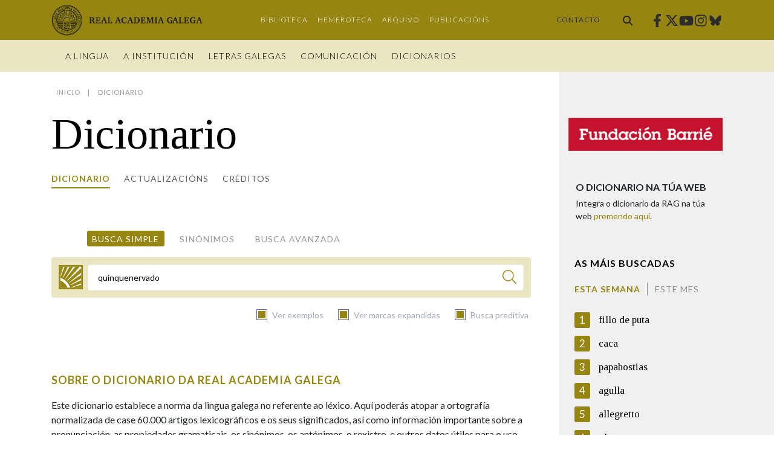

--- FILE ---
content_type: text/html;charset=UTF-8
request_url: https://academia.gal/dicionario/-/termo/busca/quinquenervado
body_size: 140473
content:




































		<!DOCTYPE html>



































































<html class="ltr" dir="ltr" lang="gl-ES">

<head>
	<title>Dicionario | Real Academia Galega</title>

	<meta content="initial-scale=1.0, width=device-width" name="viewport" />

	<link href="https://fonts.googleapis.com/css2?family=Lato:ital,wght@0,100;0,300;0,400;0,700;0,900;1,100;1,300;1,400;1,700;1,900&family=Tinos:ital,wght@0,400;0,700;1,400;1,700&display=swap" rel="stylesheet">
  <link href="https://fonts.googleapis.com/css2?family=Norican&family=Rokkitt:wght@400;500&display=swap" rel="stylesheet">






































<meta content="text/html; charset=UTF-8" http-equiv="content-type" />












<script data-senna-track="permanent" src="/combo?browserId=chrome&minifierType=js&languageId=gl_ES&b=7304&t=1768259383262&/o/frontend-js-jquery-web/jquery/jquery.min.js&/o/frontend-js-jquery-web/jquery/init.js&/o/frontend-js-jquery-web/jquery/ajax.js&/o/frontend-js-jquery-web/jquery/bootstrap.bundle.min.js&/o/frontend-js-jquery-web/jquery/collapsible_search.js&/o/frontend-js-jquery-web/jquery/fm.js&/o/frontend-js-jquery-web/jquery/form.js&/o/frontend-js-jquery-web/jquery/popper.min.js&/o/frontend-js-jquery-web/jquery/side_navigation.js" type="text/javascript"></script>
<meta property="twitter:card" content="summary_large_image">

<meta property="twitter:title" content="Dicionario - Real Academia Galega">
<meta property="twitter:image" content="https://academia.gal/documents/35271/129579/dicionariorag_3.jpg/8e44413f-6dfb-ab9f-4768-afa7dcba2e5b?version=1.0&t=1618737700790&imagePreview=1">
<link data-senna-track="temporary" href="https://academia.gal/dicionario/-/termo/busca/quinquenervado" rel="canonical" />

<meta property="og:locale" content="gl_ES">
<meta property="og:locale:alternate" content="gl_ES">
<meta property="og:site_name" content="Real Academia Galega">
<meta property="og:title" content="Dicionario - Real Academia Galega">
<meta property="og:type" content="website">
<meta property="og:url" content="https://academia.gal/dicionario/-/termo/busca/quinquenervado">
<meta property="og:image" content="https://academia.gal/documents/35271/129579/dicionariorag_3.jpg/8e44413f-6dfb-ab9f-4768-afa7dcba2e5b?version=1.0&t=1618737700790&imagePreview=1">

<meta property="og:image:secure_url" content="https://academia.gal/documents/35271/129579/dicionariorag_3.jpg/8e44413f-6dfb-ab9f-4768-afa7dcba2e5b?version=1.0&t=1618737700790&imagePreview=1">
<meta property="og:image:type" content="image/jpeg">
<meta property="og:image:url" content="https://academia.gal/documents/35271/129579/dicionariorag_3.jpg/8e44413f-6dfb-ab9f-4768-afa7dcba2e5b?version=1.0&t=1618737700790&imagePreview=1">
<meta property="og:image:height" content="300">
<meta property="og:image:width" content="600">


<link href="https://academia.gal/o/ragportal-theme/images/favicon.ico" rel="icon" />



<link class="lfr-css-file" data-senna-track="temporary" href="https://academia.gal/o/ragportal-theme/css/clay.css?browserId=chrome&amp;themeId=ragportal_WAR_ragportaltheme&amp;minifierType=css&amp;languageId=gl_ES&amp;b=7304&amp;t=1736956362000" id="liferayAUICSS" rel="stylesheet" type="text/css" />



<link data-senna-track="temporary" href="/o/frontend-css-web/main.css?browserId=chrome&amp;themeId=ragportal_WAR_ragportaltheme&amp;minifierType=css&amp;languageId=gl_ES&amp;b=7304&amp;t=1683066287064" id="liferayPortalCSS" rel="stylesheet" type="text/css" />









	

	





	



	

		<link data-senna-track="temporary" href="/combo?browserId=chrome&amp;minifierType=&amp;themeId=ragportal_WAR_ragportaltheme&amp;languageId=gl_ES&amp;b=7304&amp;com_liferay_portal_search_web_search_bar_portlet_SearchBarPortlet_INSTANCE_templateSearch:%2Fcss%2Fmain.css&amp;com_liferay_product_navigation_product_menu_web_portlet_ProductMenuPortlet:%2Fcss%2Fmain.css&amp;com_liferay_product_navigation_user_personal_bar_web_portlet_ProductNavigationUserPersonalBarPortlet:%2Fcss%2Fmain.css&amp;t=1736956362000" id="4d2a30d1" rel="stylesheet" type="text/css" />

	







<script data-senna-track="temporary" type="text/javascript">
	// <![CDATA[
		var Liferay = Liferay || {};

		Liferay.Browser = {
			acceptsGzip: function() {
				return true;
			},

			

			getMajorVersion: function() {
				return 131.0;
			},

			getRevision: function() {
				return '537.36';
			},
			getVersion: function() {
				return '131.0';
			},

			

			isAir: function() {
				return false;
			},
			isChrome: function() {
				return true;
			},
			isEdge: function() {
				return false;
			},
			isFirefox: function() {
				return false;
			},
			isGecko: function() {
				return true;
			},
			isIe: function() {
				return false;
			},
			isIphone: function() {
				return false;
			},
			isLinux: function() {
				return false;
			},
			isMac: function() {
				return true;
			},
			isMobile: function() {
				return false;
			},
			isMozilla: function() {
				return false;
			},
			isOpera: function() {
				return false;
			},
			isRtf: function() {
				return true;
			},
			isSafari: function() {
				return true;
			},
			isSun: function() {
				return false;
			},
			isWebKit: function() {
				return true;
			},
			isWindows: function() {
				return false;
			}
		};

		Liferay.Data = Liferay.Data || {};

		Liferay.Data.ICONS_INLINE_SVG = true;

		Liferay.Data.NAV_SELECTOR = '#navigation';

		Liferay.Data.NAV_SELECTOR_MOBILE = '#navigationCollapse';

		Liferay.Data.isCustomizationView = function() {
			return false;
		};

		Liferay.Data.notices = [
			

			
		];

		Liferay.PortletKeys = {
			DOCUMENT_LIBRARY: 'com_liferay_document_library_web_portlet_DLPortlet',
			DYNAMIC_DATA_MAPPING: 'com_liferay_dynamic_data_mapping_web_portlet_DDMPortlet',
			ITEM_SELECTOR: 'com_liferay_item_selector_web_portlet_ItemSelectorPortlet'
		};

		Liferay.PropsValues = {
			JAVASCRIPT_SINGLE_PAGE_APPLICATION_TIMEOUT: 0,
			NTLM_AUTH_ENABLED: false,
			UPLOAD_SERVLET_REQUEST_IMPL_MAX_SIZE: 367001600
		};

		Liferay.ThemeDisplay = {

			

			
				getLayoutId: function() {
					return '201';
				},

				

				getLayoutRelativeControlPanelURL: function() {
					return '/group/guest/~/control_panel/manage?p_p_id=com_ideit_ragportal_liferay_dictionary_NormalSearchPortlet';
				},

				getLayoutRelativeURL: function() {
					return '/dicionario';
				},
				getLayoutURL: function() {
					return 'https://academia.gal/dicionario';
				},
				getParentLayoutId: function() {
					return '211';
				},
				isControlPanel: function() {
					return false;
				},
				isPrivateLayout: function() {
					return 'false';
				},
				isVirtualLayout: function() {
					return false;
				},
			

			getBCP47LanguageId: function() {
				return 'gl-ES';
			},
			getCanonicalURL: function() {

				

				return 'https\x3a\x2f\x2facademia\x2egal\x2fdicionario\x2f-\x2ftermo\x2fbusca\x2fquinquenervado';
			},
			getCDNBaseURL: function() {
				return 'https://academia.gal';
			},
			getCDNDynamicResourcesHost: function() {
				return '';
			},
			getCDNHost: function() {
				return '';
			},
			getCompanyGroupId: function() {
				return '35273';
			},
			getCompanyId: function() {
				return '35243';
			},
			getDefaultLanguageId: function() {
				return 'gl_ES';
			},
			getDoAsUserIdEncoded: function() {
				return '';
			},
			getLanguageId: function() {
				return 'gl_ES';
			},
			getParentGroupId: function() {
				return '35271';
			},
			getPathContext: function() {
				return '';
			},
			getPathImage: function() {
				return '/image';
			},
			getPathJavaScript: function() {
				return '/o/frontend-js-web';
			},
			getPathMain: function() {
				return '/c';
			},
			getPathThemeImages: function() {
				return 'https://academia.gal/o/ragportal-theme/images';
			},
			getPathThemeRoot: function() {
				return '/o/ragportal-theme';
			},
			getPlid: function() {
				return '252';
			},
			getPortalURL: function() {
				return 'https://academia.gal';
			},
			getScopeGroupId: function() {
				return '35271';
			},
			getScopeGroupIdOrLiveGroupId: function() {
				return '35271';
			},
			getSessionId: function() {
				return '';
			},
			getSiteAdminURL: function() {
				return 'https://academia.gal/group/guest/~/control_panel/manage?p_p_lifecycle=0&p_p_state=maximized&p_p_mode=view';
			},
			getSiteGroupId: function() {
				return '35271';
			},
			getURLControlPanel: function() {
				return '/group/control_panel?refererPlid=252';
			},
			getURLHome: function() {
				return 'https\x3a\x2f\x2facademia\x2egal\x2f';
			},
			getUserEmailAddress: function() {
				return '';
			},
			getUserId: function() {
				return '35249';
			},
			getUserName: function() {
				return '';
			},
			isAddSessionIdToURL: function() {
				return false;
			},
			isImpersonated: function() {
				return false;
			},
			isSignedIn: function() {
				return false;
			},
			isStateExclusive: function() {
				return false;
			},
			isStateMaximized: function() {
				return false;
			},
			isStatePopUp: function() {
				return false;
			}
		};

		var themeDisplay = Liferay.ThemeDisplay;

		Liferay.AUI = {

			

			getAvailableLangPath: function() {
				return 'available_languages.jsp?browserId=chrome&themeId=ragportal_WAR_ragportaltheme&colorSchemeId=01&minifierType=js&languageId=gl_ES&b=7304&t=1768259410291';
			},
			getCombine: function() {
				return true;
			},
			getComboPath: function() {
				return '/combo/?browserId=chrome&minifierType=&languageId=gl_ES&b=7304&t=1768827448767&';
			},
			getDateFormat: function() {
				return '%d/%m/%Y';
			},
			getEditorCKEditorPath: function() {
				return '/o/frontend-editor-ckeditor-web';
			},
			getFilter: function() {
				var filter = 'raw';

				
					
						filter = 'min';
					
					

				return filter;
			},
			getFilterConfig: function() {
				var instance = this;

				var filterConfig = null;

				if (!instance.getCombine()) {
					filterConfig = {
						replaceStr: '.js' + instance.getStaticResourceURLParams(),
						searchExp: '\\.js$'
					};
				}

				return filterConfig;
			},
			getJavaScriptRootPath: function() {
				return '/o/frontend-js-web';
			},
			getLangPath: function() {
				return 'aui_lang.jsp?browserId=chrome&themeId=ragportal_WAR_ragportaltheme&colorSchemeId=01&minifierType=js&languageId=gl_ES&b=7304&t=1768827448767';
			},
			getPortletRootPath: function() {
				return '/html/portlet';
			},
			getStaticResourceURLParams: function() {
				return '?browserId=chrome&minifierType=&languageId=gl_ES&b=7304&t=1768827448767';
			}
		};

		Liferay.authToken = 'sUYJ8W7N';

		

		Liferay.currentURL = '\x2fdicionario\x2f-\x2ftermo\x2fbusca\x2fquinquenervado';
		Liferay.currentURLEncoded = '\x252Fdicionario\x252F-\x252Ftermo\x252Fbusca\x252Fquinquenervado';
	// ]]>
</script>

<script src="/o/js_loader_config?t=1768259383258" type="text/javascript"></script>
<script data-senna-track="permanent" src="/combo?browserId=chrome&minifierType=js&languageId=gl_ES&b=7304&t=1768827448767&/o/frontend-js-aui-web/aui/aui/aui.js&/o/frontend-js-aui-web/liferay/modules.js&/o/frontend-js-aui-web/liferay/aui_sandbox.js&/o/frontend-js-aui-web/aui/attribute-base/attribute-base.js&/o/frontend-js-aui-web/aui/attribute-complex/attribute-complex.js&/o/frontend-js-aui-web/aui/attribute-core/attribute-core.js&/o/frontend-js-aui-web/aui/attribute-observable/attribute-observable.js&/o/frontend-js-aui-web/aui/attribute-extras/attribute-extras.js&/o/frontend-js-aui-web/aui/event-custom-base/event-custom-base.js&/o/frontend-js-aui-web/aui/event-custom-complex/event-custom-complex.js&/o/frontend-js-aui-web/aui/oop/oop.js&/o/frontend-js-aui-web/aui/aui-base-lang/aui-base-lang.js&/o/frontend-js-aui-web/liferay/dependency.js&/o/frontend-js-aui-web/liferay/util.js&/o/frontend-js-aui-web/aui/aui-base-html5-shiv/aui-base-html5-shiv.js&/o/frontend-js-aui-web/aui/arraylist-add/arraylist-add.js&/o/frontend-js-aui-web/aui/arraylist-filter/arraylist-filter.js&/o/frontend-js-aui-web/aui/arraylist/arraylist.js&/o/frontend-js-aui-web/aui/array-extras/array-extras.js&/o/frontend-js-aui-web/aui/array-invoke/array-invoke.js&/o/frontend-js-aui-web/aui/base-base/base-base.js&/o/frontend-js-aui-web/aui/base-pluginhost/base-pluginhost.js&/o/frontend-js-aui-web/aui/classnamemanager/classnamemanager.js&/o/frontend-js-aui-web/aui/datatype-xml-format/datatype-xml-format.js&/o/frontend-js-aui-web/aui/datatype-xml-parse/datatype-xml-parse.js&/o/frontend-js-aui-web/aui/dom-base/dom-base.js&/o/frontend-js-aui-web/aui/dom-core/dom-core.js&/o/frontend-js-aui-web/aui/dom-screen/dom-screen.js&/o/frontend-js-aui-web/aui/dom-style/dom-style.js&/o/frontend-js-aui-web/aui/event-base/event-base.js&/o/frontend-js-aui-web/aui/event-delegate/event-delegate.js&/o/frontend-js-aui-web/aui/event-focus/event-focus.js&/o/frontend-js-aui-web/aui/event-hover/event-hover.js&/o/frontend-js-aui-web/aui/event-key/event-key.js" type="text/javascript"></script>
<script data-senna-track="permanent" src="/combo?browserId=chrome&minifierType=js&languageId=gl_ES&b=7304&t=1768827448767&/o/frontend-js-aui-web/aui/event-mouseenter/event-mouseenter.js&/o/frontend-js-aui-web/aui/event-mousewheel/event-mousewheel.js&/o/frontend-js-aui-web/aui/event-outside/event-outside.js&/o/frontend-js-aui-web/aui/event-resize/event-resize.js&/o/frontend-js-aui-web/aui/event-simulate/event-simulate.js&/o/frontend-js-aui-web/aui/event-synthetic/event-synthetic.js&/o/frontend-js-aui-web/aui/intl/intl.js&/o/frontend-js-aui-web/aui/io-base/io-base.js&/o/frontend-js-aui-web/aui/io-form/io-form.js&/o/frontend-js-aui-web/aui/io-queue/io-queue.js&/o/frontend-js-aui-web/aui/io-upload-iframe/io-upload-iframe.js&/o/frontend-js-aui-web/aui/io-xdr/io-xdr.js&/o/frontend-js-aui-web/aui/json-parse/json-parse.js&/o/frontend-js-aui-web/aui/json-stringify/json-stringify.js&/o/frontend-js-aui-web/aui/node-base/node-base.js&/o/frontend-js-aui-web/aui/node-core/node-core.js&/o/frontend-js-aui-web/aui/node-event-delegate/node-event-delegate.js&/o/frontend-js-aui-web/aui/node-event-simulate/node-event-simulate.js&/o/frontend-js-aui-web/aui/node-focusmanager/node-focusmanager.js&/o/frontend-js-aui-web/aui/node-pluginhost/node-pluginhost.js&/o/frontend-js-aui-web/aui/node-screen/node-screen.js&/o/frontend-js-aui-web/aui/node-style/node-style.js&/o/frontend-js-aui-web/aui/plugin/plugin.js&/o/frontend-js-aui-web/aui/pluginhost-base/pluginhost-base.js&/o/frontend-js-aui-web/aui/pluginhost-config/pluginhost-config.js&/o/frontend-js-aui-web/aui/querystring-stringify-simple/querystring-stringify-simple.js&/o/frontend-js-aui-web/aui/queue-promote/queue-promote.js&/o/frontend-js-aui-web/aui/selector-css2/selector-css2.js&/o/frontend-js-aui-web/aui/selector-css3/selector-css3.js&/o/frontend-js-aui-web/aui/selector-native/selector-native.js&/o/frontend-js-aui-web/aui/selector/selector.js&/o/frontend-js-aui-web/aui/widget-base/widget-base.js&/o/frontend-js-aui-web/aui/widget-htmlparser/widget-htmlparser.js" type="text/javascript"></script>
<script data-senna-track="permanent" src="/combo?browserId=chrome&minifierType=js&languageId=gl_ES&b=7304&t=1768827448767&/o/frontend-js-aui-web/aui/widget-skin/widget-skin.js&/o/frontend-js-aui-web/aui/widget-uievents/widget-uievents.js&/o/frontend-js-aui-web/aui/yui-throttle/yui-throttle.js&/o/frontend-js-aui-web/aui/aui-base-core/aui-base-core.js&/o/frontend-js-aui-web/aui/aui-classnamemanager/aui-classnamemanager.js&/o/frontend-js-aui-web/aui/aui-component/aui-component.js&/o/frontend-js-aui-web/aui/aui-debounce/aui-debounce.js&/o/frontend-js-aui-web/aui/aui-delayed-task-deprecated/aui-delayed-task-deprecated.js&/o/frontend-js-aui-web/aui/aui-event-base/aui-event-base.js&/o/frontend-js-aui-web/aui/aui-event-input/aui-event-input.js&/o/frontend-js-aui-web/aui/aui-form-validator/aui-form-validator.js&/o/frontend-js-aui-web/aui/aui-node-base/aui-node-base.js&/o/frontend-js-aui-web/aui/aui-node-html5/aui-node-html5.js&/o/frontend-js-aui-web/aui/aui-selector/aui-selector.js&/o/frontend-js-aui-web/aui/aui-timer/aui-timer.js&/o/frontend-js-aui-web/liferay/browser_selectors.js&/o/frontend-js-aui-web/liferay/form.js&/o/frontend-js-aui-web/liferay/form_placeholders.js&/o/frontend-js-aui-web/liferay/icon.js&/o/frontend-js-aui-web/liferay/menu.js&/o/frontend-js-aui-web/liferay/notice.js&/o/frontend-js-aui-web/liferay/poller.js&/o/ragportal-top-head-extender/js/photoswipe.js&/o/ragportal-top-head-extender/js/photoswipe-ui-rag.js&/o/ragportal-top-head-extender/js/top-head.js&/o/frontend-js-web/loader/config.js&/o/frontend-js-web/loader/loader.js&/o/frontend-js-web/misc/svg4everybody.js&/o/frontend-js-web/liferay/dom_task_runner.js&/o/frontend-js-web/liferay/events.js&/o/frontend-js-web/liferay/lazy_load.js&/o/frontend-js-web/liferay/liferay.js&/o/frontend-js-web/liferay/global.bundle.js&/o/frontend-js-web/liferay/portlet.js&/o/frontend-js-web/liferay/workflow.js" type="text/javascript"></script>




	

	<script data-senna-track="temporary" src="/o/js_bundle_config?t=1768259399249" type="text/javascript"></script>


<script data-senna-track="temporary" type="text/javascript">
	// <![CDATA[
		
			
				
		

		

		
	// ]]>
</script>





	
		

			

			
		
		



	
		

			

			
		
	



	
		

			

			
				<!-- Google tag (gtag.js) -->
<script async src="https://www.googletagmanager.com/gtag/js?id=G-DGKCWPJ2C2"></script>
<script>
  window.dataLayer = window.dataLayer || [];
  function gtag(){dataLayer.push(arguments);}
  gtag('js', new Date());

  gtag('config', 'G-DGKCWPJ2C2');
</script>
			
		
	












	

	





	



	







		<link href="https://academia.gal/o/ragportal-dictionary-web/opensearch.xml" rel="search" title="DicionarioRAG" type="application/opensearchdescription+xml"/>





	
	<link data-senna-track="temporary" href="/o/ragportal-dictionary-web/css/dictionary.css?browserId=chrome&amp;themeId=ragportal_WAR_ragportaltheme&amp;minifierType=css&amp;languageId=gl_ES&amp;b=7304&amp;t=1767887942000" rel="stylesheet" type="text/css" />
<link data-senna-track="temporary" href="/o/ragportal-dictionary-web/top-searchs/css/top-searchs.css?browserId=chrome&amp;themeId=ragportal_WAR_ragportaltheme&amp;minifierType=css&amp;languageId=gl_ES&amp;b=7304&amp;t=1767887942000" rel="stylesheet" type="text/css" />
<link data-senna-track="temporary" href="/o/ragportal-dictionary-web/mini-search/css/mini-search.css?browserId=chrome&amp;themeId=ragportal_WAR_ragportaltheme&amp;minifierType=css&amp;languageId=gl_ES&amp;b=7304&amp;t=1767887942000" rel="stylesheet" type="text/css" />











<link class="lfr-css-file" data-senna-track="temporary" href="https://academia.gal/o/ragportal-theme/css/main.css?browserId=chrome&amp;themeId=ragportal_WAR_ragportaltheme&amp;minifierType=css&amp;languageId=gl_ES&amp;b=7304&amp;t=1736956362000" id="liferayThemeCSS" rel="stylesheet" type="text/css" />








	<style data-senna-track="temporary" type="text/css">

		

			

		

			

		

			

		

			

		

			

		

			

		

			

		

			

		

			

		

			

		

	</style>


<style data-senna-track="temporary" type="text/css">
</style>








<script data-senna-track="temporary" type="text/javascript">
	if (window.Analytics) {
		window._com_liferay_document_library_analytics_isViewFileEntry = false;
	}
</script>



















<script type="text/javascript">
// <![CDATA[
Liferay.on(
	'ddmFieldBlur', function(event) {
		if (window.Analytics) {
			Analytics.send(
				'fieldBlurred',
				'Form',
				{
					fieldName: event.fieldName,
					focusDuration: event.focusDuration,
					formId: event.formId,
					page: event.page
				}
			);
		}
	}
);

Liferay.on(
	'ddmFieldFocus', function(event) {
		if (window.Analytics) {
			Analytics.send(
				'fieldFocused',
				'Form',
				{
					fieldName: event.fieldName,
					formId: event.formId,
					page: event.page
				}
			);
		}
	}
);

Liferay.on(
	'ddmFormPageShow', function(event) {
		if (window.Analytics) {
			Analytics.send(
				'pageViewed',
				'Form',
				{
					formId: event.formId,
					page: event.page,
					title: event.title
				}
			);
		}
	}
);

Liferay.on(
	'ddmFormSubmit', function(event) {
		if (window.Analytics) {
			Analytics.send(
				'formSubmitted',
				'Form',
				{
					formId: event.formId
				}
			);
		}
	}
);

Liferay.on(
	'ddmFormView', function(event) {
		if (window.Analytics) {
			Analytics.send(
				'formViewed',
				'Form',
				{
					formId: event.formId,
					title: event.title
				}
			);
		}
	}
);
// ]]>
</script>








  <script src="https://academia.gal/o/ragportal-theme/js/tiny-slider.min.js" type="text/javascript"></script>

</head>

<body class="chrome controls-visible  yui3-skin-sam guest-site signed-out public-page site no-collapsible-header fixedheader">


















































	<nav class="quick-access-nav" id="ghaj_quickAccessNav">
		<h1 class="hide-accessible">Navegación</h1>

		<ul>
			
				<li><a href="#main-content">Volver ao contido</a></li>
			

			

		</ul>
	</nav>















































































<div class="closed d-print-none lfr-product-menu-panel sidenav-fixed sidenav-menu-slider" id="_com_liferay_product_navigation_product_menu_web_portlet_ProductMenuPortlet_sidenavSliderId"><div class="product-menu sidebar sidenav-menu">







































	

	<div class="portlet-boundary portlet-boundary_com_liferay_product_navigation_product_menu_web_portlet_ProductMenuPortlet_  portlet-static portlet-static-end portlet-barebone  " id="p_p_id_com_liferay_product_navigation_product_menu_web_portlet_ProductMenuPortlet_">
		<span id="p_com_liferay_product_navigation_product_menu_web_portlet_ProductMenuPortlet"></span>




	

	
		
			























<div class="lfr-product-menu-sidebar lfr-applications-menu" id="productMenuSidebar">
	

	<div class="sidebar-body">
		
			
			
		
	</div>
</div>
		
	







	</div>




</div></div>

<div class="min-vh-100" id="wrapper">

		<header id="banner" class="banner" role="banner">

<div class="top-header">
  <div class="top-header__container">

    <div aria-level="1" class="site-title" role="heading">
      <a class="logo custom-logo" href="https://academia.gal" title="Ir á Real Academia Galega">
          <span class="sr-only">Real Academia Galega</span>
          <img class="site-logo" alt="Real Academia Galega" src="https://academia.gal/o/ragportal-theme/images/logo-rag.svg" width="213" height="96" />
          <img class="site-logo-fixed" alt="Real Academia Galega" src="https://academia.gal/o/ragportal-theme/images/logo-rag-horiz.svg" width="250" height="53" />
      </a>
    </div>

    <div class="secondary-nav">









































	

	<div class="portlet-boundary portlet-boundary_com_liferay_site_navigation_menu_web_portlet_SiteNavigationMenuPortlet_  portlet-static portlet-static-end portlet-barebone portlet-navigation " id="p_p_id_com_liferay_site_navigation_menu_web_portlet_SiteNavigationMenuPortlet_INSTANCE_secondarynavigation_">
		<span id="p_com_liferay_site_navigation_menu_web_portlet_SiteNavigationMenuPortlet_INSTANCE_secondarynavigation"></span>




	

	
		
			






































	
		

	
			<div class=" portlet-content-container">
				


	<div class="portlet-body">



	
		
			
				
					



















































	

				

				
					
						


	

		




















	

		

		
			
				
    <div class="secondary-menu">
        <ul class="nav">
    		<li class="nav-item"><a class="nav-link " href="https://academia.gal/biblioteca">Biblioteca</a></li>
    		<li class="nav-item"><a class="nav-link " href="https://academia.gal/hemeroteca">Hemeroteca</a></li>
    		<li class="nav-item"><a class="nav-link " href="https://academia.gal/arquivo">Arquivo</a></li>
    		<li class="nav-item"><a class="nav-link " href="http://publicacions.academia.gal/">Publicacións</a></li>
    	</ul>
	</div>

			
			
		
	
	
	
	


	
	
					
				
			
		
	
	


	</div>

			</div>
		


	

		
		







	</div>




    </div>

    <div class="contact-link">
      <a href="https://academia.gal/contacto">Contacto</a>
    </div>

      <div class="header-searchbar">
        <div class="header-searchbar__button">
          <a href="/procura" class="btn" title="Buscar">
            <span class="inline-item">
              <svg class="lexicon-icon lexicon-icon-search" role="presentation" viewBox="0 0 512 512">
                <path class="lexicon-icon-outline" d="M499.2,455.5L377.7,333.4c146-241.1-148.1-435.8-318.2-274c-165.1,185.9,41.6,460.6,273.4,319l121.5,118.8C489.5,535.8,534.4,490.8,499.2,455.5z M206.2,63.6c191.9,0,198.1,289,0,289C13.3,352.6,18.8,63.6,206.2,63.6z"></path>
              </svg>
            </span>
          </a>
        </div>
      </div>

    <div class="social-links">

    <a target="_blank" rel="noopener noreferrer" class="social-links__link" class="facebook" href="https://www.facebook.com/realacademiagalega/" title="Facebook"><span class="sr-only">Facebook</span><svg aria-hidden="true" focusable="false" class="social-icon facebook" role="img" xmlns="http://www.w3.org/2000/svg" viewBox="0 0 320 512"><path fill="currentColor" d="M279.14 288l14.22-92.66h-88.91v-60.13c0-25.35 12.42-50.06 52.24-50.06h40.42V6.26S260.43 0 225.36 0c-73.22 0-121.08 44.38-121.08 124.72v70.62H22.89V288h81.39v224h100.17V288z"></path></svg></a>
    <a target="_blank" rel="noopener noreferrer" class="social-links__link" class="twitter" href="https://twitter.com/AcademiaGalega" title="Twitter"><span class="sr-only">Twitter</span><svg aria-hidden="true" focusable="false" class="social-icon twitter" role="img" xmlns="http://www.w3.org/2000/svg" viewBox="0 0 512 512"><path fill="currentColor" d="M389.2,48h70.6l-154.2,176.2,181.4,239.8h-142l-111.3-145.4-127.2,145.4H35.8l164.9-188.5L26.8,48h145.6l100.5,132.9,116.3-132.9ZM364.4,421.8h39.1L151.1,88h-42l255.3,333.8Z"></path></svg></a>
    <a target="_blank" rel="noopener noreferrer" class="social-links__link" class="youtube" href="https://www.youtube.com/channel/UC8EZhxVZkhKzYGSMVicc-Wg" title="Youtube"><span class="sr-only">Youtube</span><svg aria-hidden="true" focusable="false" class="social-icon youtube" role="img" xmlns="http://www.w3.org/2000/svg" viewBox="0 0 576 512"><path fill="currentColor" d="M549.655 124.083c-6.281-23.65-24.787-42.276-48.284-48.597C458.781 64 288 64 288 64S117.22 64 74.629 75.486c-23.497 6.322-42.003 24.947-48.284 48.597-11.412 42.867-11.412 132.305-11.412 132.305s0 89.438 11.412 132.305c6.281 23.65 24.787 41.5 48.284 47.821C117.22 448 288 448 288 448s170.78 0 213.371-11.486c23.497-6.321 42.003-24.171 48.284-47.821 11.412-42.867 11.412-132.305 11.412-132.305s0-89.438-11.412-132.305zm-317.51 213.508V175.185l142.739 81.205-142.739 81.201z"></path></svg></a>
    <a target="_blank" rel="noopener noreferrer" class="social-links__link" class="instagram" href="https://www.instagram.com/realacademiagalega" title="Instagram"><span class="sr-only">Instagram</span><svg aria-hidden="true" focusable="false" class="social-icon instagram" role="img" xmlns="http://www.w3.org/2000/svg" viewBox="0 0 448 512"><path fill="currentColor" d="M224.1 141c-63.6 0-114.9 51.3-114.9 114.9s51.3 114.9 114.9 114.9S339 319.5 339 255.9 287.7 141 224.1 141zm0 189.6c-41.1 0-74.7-33.5-74.7-74.7s33.5-74.7 74.7-74.7 74.7 33.5 74.7 74.7-33.6 74.7-74.7 74.7zm146.4-194.3c0 14.9-12 26.8-26.8 26.8-14.9 0-26.8-12-26.8-26.8s12-26.8 26.8-26.8 26.8 12 26.8 26.8zm76.1 27.2c-1.7-35.9-9.9-67.7-36.2-93.9-26.2-26.2-58-34.4-93.9-36.2-37-2.1-147.9-2.1-184.9 0-35.8 1.7-67.6 9.9-93.9 36.1s-34.4 58-36.2 93.9c-2.1 37-2.1 147.9 0 184.9 1.7 35.9 9.9 67.7 36.2 93.9s58 34.4 93.9 36.2c37 2.1 147.9 2.1 184.9 0 35.9-1.7 67.7-9.9 93.9-36.2 26.2-26.2 34.4-58 36.2-93.9 2.1-37 2.1-147.8 0-184.8zM398.8 388c-7.8 19.6-22.9 34.7-42.6 42.6-29.5 11.7-99.5 9-132.1 9s-102.7 2.6-132.1-9c-19.6-7.8-34.7-22.9-42.6-42.6-11.7-29.5-9-99.5-9-132.1s-2.6-102.7 9-132.1c7.8-19.6 22.9-34.7 42.6-42.6 29.5-11.7 99.5-9 132.1-9s102.7-2.6 132.1 9c19.6 7.8 34.7 22.9 42.6 42.6 11.7 29.5 9 99.5 9 132.1s2.7 102.7-9 132.1z"></path></svg></a>
    <a target="_blank" rel="noopener noreferrer" class="social-links__link" class="bluesky" href="https://bsky.app/profile/realacademiagalega.bsky.social" title="Bluesky"><span class="sr-only">Bluesky</span><svg aria-hidden="true" focusable="false" class="social-icon bluesky" role="img" xmlns="http://www.w3.org/2000/svg" viewBox="0 0 448 512"><path fill="currentColor" d="M97.1,85.5c51.4,38.5,106.7,116.6,126.9,158.6,20.2-41.9,75.5-120.1,126.9-158.6,37.1-27.8,97.1-49.3,97.1,19.2s-7.8,114.9-12.4,131.3c-16,57-74.3,71.6-126.1,62.8,90.6,15.4,113.6,66.5,63.8,117.5-94.5,97-135.8-24.3-146.4-55.4h0c-1.5-4.3-2.3-6.9-2.9-6.9s-1.4,2.6-2.9,6.9h0c-10.6,31.1-51.9,152.4-146.4,55.4-49.7-51-26.8-102.1,63.8-117.5-51.8,8.9-110.1-5.7-126-62.8C7.8,219.4,0,118.2,0,104.6c0-68.5,60-47,97.1-19.2h0Z"></path></svg></a>
    </div>

    <button id="nav-toggler" aria-expanded="false" aria-label="Toggle navigation" class="hamburger hamburger hamburger--spring navbar-toggler" type="button">
      <span class="hamburger-box">
        <span class="hamburger-inner"></span>
      </span>
    </button>

  </div>
</div>

<div class="bottom-header">
  <div class="bottom-header__container">
    <div class="bottom-header__navigation">
        <div id="primary-nav" class="primary-nav">









































	

	<div class="portlet-boundary portlet-boundary_com_liferay_site_navigation_menu_web_portlet_SiteNavigationMenuPortlet_  portlet-static portlet-static-end portlet-barebone portlet-navigation " id="p_p_id_com_liferay_site_navigation_menu_web_portlet_SiteNavigationMenuPortlet_INSTANCE_primarynavigation_">
		<span id="p_com_liferay_site_navigation_menu_web_portlet_SiteNavigationMenuPortlet_INSTANCE_primarynavigation"></span>




	

	
		
			






































	
		

	
			<div class=" portlet-content-container">
				


	<div class="portlet-body">



	
		
			
				
					



















































	

				

				
					
						


	

		




















	

		

		
			
				
	<div aria-label="Navegación" class="list-menu">

        

		<ul class="nav level-1">






                <li class="lfr-nav-item nav-item has-children open">
                            <a class="nav-link" href="https://academia.gal/lingua" >A Lingua</a>


        
            <div class="submenu">
                <div class="submenu__content">
                    <div class="submenu__featured">
                                    <img class="submenu__featured__image mb-2" width="210" height="120" src="/documents/35271/502296/RAG.jpg/f6c291bc-016e-0303-5999-18662943b0e0" alt="Placa RAG">
<p class="submenu__featured__description">Real Academia Galega</p>
                    </div>

		<ul class="sub-nav level-2">






                <li class="lfr-nav-item nav-item open">
                            <a class="nav-link" href="https://academia.gal/lingua/idioma" >O idioma</a>


                </li>






                <li class="lfr-nav-item nav-item open">
                            <a class="nav-link" href="https://academia.gal/lingua/datos" >Datos de uso</a>


                </li>






                <li class="lfr-nav-item nav-item open">
                            <a class="nav-link" href="https://academia.gal/lingua/estatus" >Estatus actual</a>


                </li>






                <li class="lfr-nav-item nav-item open">
                            <a class="nav-link" href="https://academia.gal/lingua/ligazons" >Ligazóns</a>


                </li>





                    <li class="lfr-nav-item nav-item open nav-break"></li>

                <li class="lfr-nav-item nav-item open">
                            <a class="nav-link nav-link--external" href="https://portaldaspalabras.gal/" target="_blank" rel="noreferrer noopener">
                                Portal das Palabras
                            </a>


                </li>






                <li class="lfr-nav-item nav-item open">
                            <a class="nav-link nav-link--external" href="https://cursoslinguagalega.academia.gal" target="_blank" rel="noreferrer noopener">
                                Galego sen fronteiras
                            </a>


                </li>
		</ul>

                </div>
            </div>
                </li>






                <li class="lfr-nav-item nav-item has-children open">
                            <a class="nav-link" href="https://academia.gal/institucion" >A institución</a>


        
            <div class="submenu">
                <div class="submenu__content">
                    <div class="submenu__featured">
                                    <img class="submenu__featured__image mb-2" width="210" height="120" src="/documents/35271/129582/pleno-rag-2017.jpg" alt="Pleno da RAG">
<p class="submenu__featured__description">Pleno da RAG</p>
                    </div>

		<ul class="sub-nav level-2">






                <li class="lfr-nav-item nav-item open">
                            <a class="nav-link" href="https://academia.gal/institucion/presentacion" >Presentación</a>


                </li>






                <li class="lfr-nav-item nav-item open">
                            <a class="nav-link" href="https://academia.gal/institucion/historia" >Historia da RAG</a>


                </li>






                <li class="lfr-nav-item nav-item open">
                            <a class="nav-link" href="https://academia.gal/institucion/academicos" >Académicos e académicas</a>


                </li>






                <li class="lfr-nav-item nav-item open">
                            <a class="nav-link" href="https://academia.gal/institucion/organizacion" >Organización</a>


                </li>





                    <li class="lfr-nav-item nav-item open nav-break"></li>

                <li class="lfr-nav-item nav-item open">
                            <a class="nav-link" href="https://academia.gal/institucion/estatutos-e-regulamentos" >Estatutos e regulamentos</a>


                </li>






                <li class="lfr-nav-item nav-item open">
                            <a class="nav-link" href="https://academia.gal/institucion/acordos-e-convenios" >Acordos e convenios</a>


                </li>






                <li class="lfr-nav-item nav-item open">
                            <a class="nav-link" href="https://academia.gal/institucion/identidade-corporativa" >Identidade corporativa</a>


                </li>






                <li class="lfr-nav-item nav-item open">
                            <a class="nav-link nav-link--external" href="http://marcialdeladalid.academia.gal" target="_blank" rel="noreferrer noopener">
                                Marcial del Adalid
                            </a>


                </li>






                <li class="lfr-nav-item nav-item open">
                            <a class="nav-link nav-link--external" href="http://casamuseoemiliapardobazan.gal" target="_blank" rel="noreferrer noopener">
                                Casa-Museo Emilia Pardo Bazán
                            </a>


                </li>
		</ul>

                </div>
            </div>
                </li>






                <li class="lfr-nav-item nav-item has-children open">
                            <a class="nav-link" href="https://academia.gal/letras-galegas" >Letras galegas</a>


        
            <div class="submenu">
                <div class="submenu__content">
                    <div class="submenu__featured">
                                    <a href="/letras-galegas/2026/begona-caamano"><img class="submenu__featured__image mb-2" width="210" height="120" src="/documents/35271/2099568/Begona+Caamano.jpg/c6103011-f7c9-118d-5e9d-135dd4888ac5" alt="Begoña Caamaño"></a>
<p class="submenu__featured__description">Begoña Caamaño</p>
                    </div>

		<ul class="sub-nav level-2">






                <li class="lfr-nav-item nav-item open">
                            <a class="nav-link" href="https://academia.gal/letras-galegas/2026/begona-caamano" >Letras Galegas 2026</a>


        

		<ul class="sub-nav level-3">






                <li class="lfr-nav-item nav-item open">
                            <a class="nav-link" href="https://academia.gal/letras-galegas/2026/begona-caamano/biografia" >Biografía</a>


                </li>






                <li class="lfr-nav-item nav-item open">
                            <a class="nav-link" href="https://academia.gal/letras-galegas/2026/begona-caamano/obras" >Obras</a>


                </li>






                <li class="lfr-nav-item nav-item open">
                            <a class="nav-link" href="https://academia.gal/letras-galegas/2026/begona-caamano/novas" >Novas</a>


                </li>






                <li class="lfr-nav-item nav-item open">
                            <a class="nav-link" href="https://academia.gal/letras-galegas/2026/begona-caamano/entrevistas" >Entrevistas</a>


                </li>






                <li class="lfr-nav-item nav-item open">
                            <a class="nav-link" href="https://academia.gal/letras-galegas/2026/begona-caamano/videos" >Vídeos</a>


                </li>
		</ul>

                </li>





                    <li class="lfr-nav-item nav-item open nav-break"></li>

                <li class="lfr-nav-item nav-item open">
                            <a class="nav-link" href="https://academia.gal/letras-galegas/figuras-homenaxeadas" >Figuras homenaxeadas</a>


                </li>






                <li class="lfr-nav-item nav-item open">
                            <a class="nav-link" href="https://academia.gal/letras-galegas/historia" >Historia</a>


                </li>






                <li class="lfr-nav-item nav-item open">
                            <a class="nav-link" href="https://academia.gal/web/guest/-/fotogaleria/60-aniversario-dlg" >60 Anos DLG</a>


                </li>






                <li class="lfr-nav-item nav-item open">
                            <a class="nav-link nav-link--external" href="https://primaveradasletras.gal/" target="_blank" rel="noreferrer noopener">
                                Primavera das letras
                            </a>


                </li>






                <li class="lfr-nav-item nav-item open">
                            <a class="nav-link nav-link--external" href="https://portaldaspalabras.gal/" target="_blank" rel="noreferrer noopener">
                                Portal das palabras
                            </a>


                </li>
		</ul>

                </div>
            </div>
                </li>






                <li class="lfr-nav-item nav-item has-children open">
                            <a class="nav-link" href="https://academia.gal/comunicacion" >Comunicación</a>


        
            <div class="submenu">
                <div class="submenu__content">
                    <div class="submenu__featured">
                                    <a href="/ano-castelao"><img  width="210" alt="Ano Castelao" class="submenu__featured__image mb-2" src="https://academia.gal/documents/35271/1561555/Ano+Castelao+460x300.jpg/5edb5041-2920-79cb-e7b1-f835d1bee52b"></a>
                    </div>

		<ul class="sub-nav level-2">






                <li class="lfr-nav-item nav-item open">
                            <a class="nav-link" href="https://academia.gal/comunicacion/novas" >Novas</a>


                </li>






                <li class="lfr-nav-item nav-item open">
                            <a class="nav-link" href="https://academia.gal/comunicacion/videos" >Vídeos</a>


                </li>






                <li class="lfr-nav-item nav-item open">
                            <a class="nav-link" href="https://academia.gal/comunicacion/entrevistas" >Entrevistas</a>


                </li>






                <li class="lfr-nav-item nav-item open">
                            <a class="nav-link" href="https://academia.gal/comunicacion/fotogalerias" >Fotogalerías</a>


                </li>





                    <li class="lfr-nav-item nav-item open nav-break"></li>

                <li class="lfr-nav-item nav-item open">
                            <a class="nav-link" href="https://academia.gal/tribuna/todas" >Tribunas</a>


                </li>






                <li class="lfr-nav-item nav-item open">
                            <a class="nav-link" href="https://academia.gal/ano-castelao" >Ano Castelao</a>


                </li>
		</ul>

                </div>
            </div>
                </li>






                <li class="lfr-nav-item nav-item has-children open selected active">
                            <a class="nav-link" href="https://academia.gal/dicionario" >Dicionarios</a>


        
            <div class="submenu">
                <div class="submenu__content">
                    <div class="submenu__featured">
                                    <a href="/apelidos"><img class="submenu__featured__image mb-2" width="210" height="120" src="/documents/35271/1534866/Banner_apelidos_destacado.jpg" alt=""></a>
<p class="submenu__featured__description">Guía de apelidos galegos</p>
                    </div>

		<ul class="sub-nav level-2">






                <li class="lfr-nav-item nav-item open selected active">
                            <a class="nav-link" href="https://academia.gal/dicionario" >Dicionario da RAG</a>


                </li>






                <li class="lfr-nav-item nav-item open">
                            <a class="nav-link" href="https://academia.gal/nomes" >Guía de nomes galegos</a>


                </li>






                <li class="lfr-nav-item nav-item open">
                            <a class="nav-link" href="https://academia.gal/apelidos" >Guía de apelidos galegos</a>


                </li>






                <li class="lfr-nav-item nav-item open">
                            <a class="nav-link" href="https://academia.gal/aves" >Nomes galegos das aves</a>


                </li>
		</ul>

                </div>
            </div>
                </li>
		</ul>

	</div>

			
			
		
	
	
	
	


	
	
					
				
			
		
	
	


	</div>

			</div>
		


	

		
		







	</div>




        </div>
    </div>

    <div class="bottom-header__utils">
      <div class="secondary-nav">









































	

	<div class="portlet-boundary portlet-boundary_com_liferay_site_navigation_menu_web_portlet_SiteNavigationMenuPortlet_  portlet-static portlet-static-end portlet-barebone portlet-navigation " id="p_p_id_com_liferay_site_navigation_menu_web_portlet_SiteNavigationMenuPortlet_INSTANCE_secondarynavigation_">
		<span id="p_com_liferay_site_navigation_menu_web_portlet_SiteNavigationMenuPortlet_INSTANCE_secondarynavigation"></span>




	

	
		
			






































	
		

	
			<div class=" portlet-content-container">
				


	<div class="portlet-body">



	
		
			
				
					



















































	

				

				
					
						


	

		




















	

		

		
			
				
    <div class="secondary-menu">
        <ul class="nav">
    		<li class="nav-item"><a class="nav-link " href="https://academia.gal/biblioteca">Biblioteca</a></li>
    		<li class="nav-item"><a class="nav-link " href="https://academia.gal/hemeroteca">Hemeroteca</a></li>
    		<li class="nav-item"><a class="nav-link " href="https://academia.gal/arquivo">Arquivo</a></li>
    		<li class="nav-item"><a class="nav-link " href="http://publicacions.academia.gal/">Publicacións</a></li>
    	</ul>
	</div>

			
			
		
	
	
	
	


	
	
					
				
			
		
	
	


	</div>

			</div>
		


	

		
		







	</div>




      </div>
      <div class="contact-link">
        <a href="https://academia.gal/contacto">Contacto</a>
      </div>
      <div class="social-links">

    <a target="_blank" rel="noopener noreferrer" class="social-links__link" class="facebook" href="https://www.facebook.com/realacademiagalega/" title="Facebook"><span class="sr-only">Facebook</span><svg aria-hidden="true" focusable="false" class="social-icon facebook" role="img" xmlns="http://www.w3.org/2000/svg" viewBox="0 0 320 512"><path fill="currentColor" d="M279.14 288l14.22-92.66h-88.91v-60.13c0-25.35 12.42-50.06 52.24-50.06h40.42V6.26S260.43 0 225.36 0c-73.22 0-121.08 44.38-121.08 124.72v70.62H22.89V288h81.39v224h100.17V288z"></path></svg></a>
    <a target="_blank" rel="noopener noreferrer" class="social-links__link" class="twitter" href="https://twitter.com/AcademiaGalega" title="Twitter"><span class="sr-only">Twitter</span><svg aria-hidden="true" focusable="false" class="social-icon twitter" role="img" xmlns="http://www.w3.org/2000/svg" viewBox="0 0 512 512"><path fill="currentColor" d="M389.2,48h70.6l-154.2,176.2,181.4,239.8h-142l-111.3-145.4-127.2,145.4H35.8l164.9-188.5L26.8,48h145.6l100.5,132.9,116.3-132.9ZM364.4,421.8h39.1L151.1,88h-42l255.3,333.8Z"></path></svg></a>
    <a target="_blank" rel="noopener noreferrer" class="social-links__link" class="youtube" href="https://www.youtube.com/channel/UC8EZhxVZkhKzYGSMVicc-Wg" title="Youtube"><span class="sr-only">Youtube</span><svg aria-hidden="true" focusable="false" class="social-icon youtube" role="img" xmlns="http://www.w3.org/2000/svg" viewBox="0 0 576 512"><path fill="currentColor" d="M549.655 124.083c-6.281-23.65-24.787-42.276-48.284-48.597C458.781 64 288 64 288 64S117.22 64 74.629 75.486c-23.497 6.322-42.003 24.947-48.284 48.597-11.412 42.867-11.412 132.305-11.412 132.305s0 89.438 11.412 132.305c6.281 23.65 24.787 41.5 48.284 47.821C117.22 448 288 448 288 448s170.78 0 213.371-11.486c23.497-6.321 42.003-24.171 48.284-47.821 11.412-42.867 11.412-132.305 11.412-132.305s0-89.438-11.412-132.305zm-317.51 213.508V175.185l142.739 81.205-142.739 81.201z"></path></svg></a>
    <a target="_blank" rel="noopener noreferrer" class="social-links__link" class="instagram" href="https://www.instagram.com/realacademiagalega" title="Instagram"><span class="sr-only">Instagram</span><svg aria-hidden="true" focusable="false" class="social-icon instagram" role="img" xmlns="http://www.w3.org/2000/svg" viewBox="0 0 448 512"><path fill="currentColor" d="M224.1 141c-63.6 0-114.9 51.3-114.9 114.9s51.3 114.9 114.9 114.9S339 319.5 339 255.9 287.7 141 224.1 141zm0 189.6c-41.1 0-74.7-33.5-74.7-74.7s33.5-74.7 74.7-74.7 74.7 33.5 74.7 74.7-33.6 74.7-74.7 74.7zm146.4-194.3c0 14.9-12 26.8-26.8 26.8-14.9 0-26.8-12-26.8-26.8s12-26.8 26.8-26.8 26.8 12 26.8 26.8zm76.1 27.2c-1.7-35.9-9.9-67.7-36.2-93.9-26.2-26.2-58-34.4-93.9-36.2-37-2.1-147.9-2.1-184.9 0-35.8 1.7-67.6 9.9-93.9 36.1s-34.4 58-36.2 93.9c-2.1 37-2.1 147.9 0 184.9 1.7 35.9 9.9 67.7 36.2 93.9s58 34.4 93.9 36.2c37 2.1 147.9 2.1 184.9 0 35.9-1.7 67.7-9.9 93.9-36.2 26.2-26.2 34.4-58 36.2-93.9 2.1-37 2.1-147.8 0-184.8zM398.8 388c-7.8 19.6-22.9 34.7-42.6 42.6-29.5 11.7-99.5 9-132.1 9s-102.7 2.6-132.1-9c-19.6-7.8-34.7-22.9-42.6-42.6-11.7-29.5-9-99.5-9-132.1s-2.6-102.7 9-132.1c7.8-19.6 22.9-34.7 42.6-42.6 29.5-11.7 99.5-9 132.1-9s102.7-2.6 132.1 9c19.6 7.8 34.7 22.9 42.6 42.6 11.7 29.5 9 99.5 9 132.1s2.7 102.7-9 132.1z"></path></svg></a>
    <a target="_blank" rel="noopener noreferrer" class="social-links__link" class="bluesky" href="https://bsky.app/profile/realacademiagalega.bsky.social" title="Bluesky"><span class="sr-only">Bluesky</span><svg aria-hidden="true" focusable="false" class="social-icon bluesky" role="img" xmlns="http://www.w3.org/2000/svg" viewBox="0 0 448 512"><path fill="currentColor" d="M97.1,85.5c51.4,38.5,106.7,116.6,126.9,158.6,20.2-41.9,75.5-120.1,126.9-158.6,37.1-27.8,97.1-49.3,97.1,19.2s-7.8,114.9-12.4,131.3c-16,57-74.3,71.6-126.1,62.8,90.6,15.4,113.6,66.5,63.8,117.5-94.5,97-135.8-24.3-146.4-55.4h0c-1.5-4.3-2.3-6.9-2.9-6.9s-1.4,2.6-2.9,6.9h0c-10.6,31.1-51.9,152.4-146.4,55.4-49.7-51-26.8-102.1,63.8-117.5-51.8,8.9-110.1-5.7-126-62.8C7.8,219.4,0,118.2,0,104.6c0-68.5,60-47,97.1-19.2h0Z"></path></svg></a>
      </div>
    </div>

  </div>
</div>

		</header>



	<section class="content-portal  wrap show-right-background" id="content">











































	

	<div class="portlet-boundary portlet-boundary_com_liferay_site_navigation_breadcrumb_web_portlet_SiteNavigationBreadcrumbPortlet_  portlet-static portlet-static-end portlet-barebone portlet-breadcrumb " id="p_p_id_com_liferay_site_navigation_breadcrumb_web_portlet_SiteNavigationBreadcrumbPortlet_">
		<span id="p_com_liferay_site_navigation_breadcrumb_web_portlet_SiteNavigationBreadcrumbPortlet"></span>




	

	
		
			






































	
		

	
			<div class=" portlet-content-container">
				


	<div class="portlet-body">



	
		
			
				
					



















































	

				

				
					
						


	

		































































<nav aria-label="Breadcrumb" id="_com_liferay_site_navigation_breadcrumb_web_portlet_SiteNavigationBreadcrumbPortlet_breadcrumbs-defaultScreen">
	

		

		
	<ol class="breadcrumb">
	    <li class="breadcrumb-item"><a class="breadcrumb-link" href="https://academia.gal/" title="Ir a inicio"><span class="breadcrumb-text-truncate">Inicio</span></a></li>
			    <li class="breadcrumb-item">
					<a class="breadcrumb-link" href="https://academia.gal/dicionario-rag" title="Dicionario">
						<span class="breadcrumb-text-truncate">Dicionario</span>
					</a>
				</li>
	</ol>

	
</nav>

	
	
					
				
			
		
	
	


	</div>

			</div>
		


	

		
		







	</div>

























































	
	
		<div class="layout-content portlet-layout" id="main-content" role="main">
			



























	























	
		
		
		
		

			

			
				
			

			<div class=" d-block mb-0 ml-0 mr-0 mt-0 pb-0 pl-0 pr-0 pt-0" style="box-sizing: border-box;border-style: solid; border-width: 0px;opacity: 1.0;">

				

				























	
		
		
		
		
		
		
		
		
		

			

			
				
				
					<div class="row align-items-lg-start align-items-sm-start align-items-start align-items-md-start flex-lg-row flex-sm-row flex-row flex-md-row">

						

						























	
		
		
		

			

			<div class="col col-lg-9 col-sm-12 col-12 col-md-12">

				

				























	
		
		
		
		
		
		
		

			

			<div id="fragment-0-ltkd" > <h1 class="component-heading mb-0 mb-3 text-left text-break " data-lfr-editable-id="element-text" data-lfr-editable-type="text">Dicionario</h1></div><style>.fragment-heading-text-colored a {
	color: inherit;
}</style>
		
		
		
	



	
		
		
		
		
		
		
		

			

			<div id="fragment-0-ffij" >







































	

	<div class="portlet-boundary portlet-boundary_com_liferay_site_navigation_menu_web_portlet_SiteNavigationMenuPortlet_  portlet-static portlet-static-end portlet-barebone portlet-navigation " id="p_p_id_com_liferay_site_navigation_menu_web_portlet_SiteNavigationMenuPortlet_INSTANCE_ffij_">
		<span id="p_com_liferay_site_navigation_menu_web_portlet_SiteNavigationMenuPortlet_INSTANCE_ffij"></span>




	

	
		
			






































	
		

	
			<div class=" portlet-content-container">
				


	<div class="portlet-body">



	
		
			
				
					



















































	

				

				
					
						


	

		




















	
	
		    <div class="header-links">
		<a class="header-links__item header-links__item--active" href="https://academia.gal/dicionario">Dicionario</a>
		<a class="header-links__item " href="https://academia.gal/dicionario/actualizacions">Actualizacións</a>
		<a class="header-links__item " href="https://academia.gal/dicionario/creditos">Créditos</a>
	</div>

	
	
	


	
	
					
				
			
		
	
	


	</div>

			</div>
		


	

		
		







	</div>




</div>
		
		
		
	



	
		
		
		
		
		
		
		

			

			<div id="fragment-0-mjfx" >







































	

	<div class="portlet-boundary portlet-boundary_com_ideit_ragportal_liferay_dictionary_NormalSearchPortlet_  portlet-static portlet-static-end portlet-barebone dictionary-search-portlet " id="p_p_id_com_ideit_ragportal_liferay_dictionary_NormalSearchPortlet_">
		<span id="p_com_ideit_ragportal_liferay_dictionary_NormalSearchPortlet"></span>




	

	
		
			






































	
		

	
			<div class=" portlet-content-container">
				


	<div class="portlet-body">



	
		
			
				
					



















































	

				

				
					
						


	

		










































<!--
<p>renderMode: </p>
<p>useReferences: false</p>
-->





    
    
    




    
    
    




	
    
    




	
    
    




    
    
    




	
    
    




	
    
    




	
    
    




    
    
    




	
    
    





<noscript>
    <div class="alert alert-secondary mr-4">
        O teu navegador <strong>non soporta ou non ten activado Javascript</strong>.<br>
        Non disporá de todas as funcionalidades do Dicionario, por favor activa Javascript ou utiliza un navegador compatible.
    </div>
</noscript>




<div id="dicionario-rag" class="dicionario-rag search" data-use-audio="true" data-url-api-audio="https://ilg.usc.es/pronuncia/api/search/%s/%s.json" data-autocomplete-search="https://academia.gal:443/dicionario?p_p_id=com_ideit_ragportal_liferay_dictionary_NormalSearchPortlet&amp;p_p_lifecycle=2&amp;p_p_state=normal&amp;p_p_mode=view&amp;p_p_cacheability=cacheLevelPage&amp;_com_ideit_ragportal_liferay_dictionary_NormalSearchPortlet_cmd=cmdAutocompleteSearch&amp;_com_ideit_ragportal_liferay_dictionary_NormalSearchPortlet_renderMode=search&amp;_com_ideit_ragportal_liferay_dictionary_NormalSearchPortlet_useReferences=0&amp;_com_ideit_ragportal_liferay_dictionary_NormalSearchPortlet_nounTitle=quinquenervado" data-autocomplete-references-search="https://academia.gal:443/dicionario?p_p_id=com_ideit_ragportal_liferay_dictionary_NormalSearchPortlet&amp;p_p_lifecycle=2&amp;p_p_state=normal&amp;p_p_mode=view&amp;p_p_cacheability=cacheLevelPage&amp;_com_ideit_ragportal_liferay_dictionary_NormalSearchPortlet_cmd=cmdAutocompleteReferences&amp;_com_ideit_ragportal_liferay_dictionary_NormalSearchPortlet_renderMode=search&amp;_com_ideit_ragportal_liferay_dictionary_NormalSearchPortlet_useReferences=0&amp;_com_ideit_ragportal_liferay_dictionary_NormalSearchPortlet_nounTitle=quinquenervado" data-search-noun="https://academia.gal:443/dicionario?p_p_id=com_ideit_ragportal_liferay_dictionary_NormalSearchPortlet&amp;p_p_lifecycle=2&amp;p_p_state=normal&amp;p_p_mode=view&amp;p_p_cacheability=cacheLevelPage&amp;_com_ideit_ragportal_liferay_dictionary_NormalSearchPortlet_cmd=cmdNormalSearch&amp;_com_ideit_ragportal_liferay_dictionary_NormalSearchPortlet_renderMode=search&amp;_com_ideit_ragportal_liferay_dictionary_NormalSearchPortlet_useReferences=0&amp;_com_ideit_ragportal_liferay_dictionary_NormalSearchPortlet_nounTitle=quinquenervado" data-search-noun-references="https://academia.gal:443/dicionario?p_p_id=com_ideit_ragportal_liferay_dictionary_NormalSearchPortlet&amp;p_p_lifecycle=2&amp;p_p_state=normal&amp;p_p_mode=view&amp;p_p_cacheability=cacheLevelPage&amp;_com_ideit_ragportal_liferay_dictionary_NormalSearchPortlet_cmd=cmdReferencesSearch&amp;_com_ideit_ragportal_liferay_dictionary_NormalSearchPortlet_renderMode=search&amp;_com_ideit_ragportal_liferay_dictionary_NormalSearchPortlet_useReferences=0&amp;_com_ideit_ragportal_liferay_dictionary_NormalSearchPortlet_nounTitle=quinquenervado" data-url-next-terms="https://academia.gal:443/dicionario?p_p_id=com_ideit_ragportal_liferay_dictionary_NormalSearchPortlet&amp;p_p_lifecycle=2&amp;p_p_state=normal&amp;p_p_mode=view&amp;p_p_cacheability=cacheLevelPage&amp;_com_ideit_ragportal_liferay_dictionary_NormalSearchPortlet_cmd=cmdNextTermsSearch&amp;_com_ideit_ragportal_liferay_dictionary_NormalSearchPortlet_renderMode=search&amp;_com_ideit_ragportal_liferay_dictionary_NormalSearchPortlet_useReferences=0&amp;_com_ideit_ragportal_liferay_dictionary_NormalSearchPortlet_nounTitle=quinquenervado" data-url-previous-terms="https://academia.gal:443/dicionario?p_p_id=com_ideit_ragportal_liferay_dictionary_NormalSearchPortlet&amp;p_p_lifecycle=2&amp;p_p_state=normal&amp;p_p_mode=view&amp;p_p_cacheability=cacheLevelPage&amp;_com_ideit_ragportal_liferay_dictionary_NormalSearchPortlet_cmd=cmdPreviousTermsSearch&amp;_com_ideit_ragportal_liferay_dictionary_NormalSearchPortlet_renderMode=search&amp;_com_ideit_ragportal_liferay_dictionary_NormalSearchPortlet_useReferences=0&amp;_com_ideit_ragportal_liferay_dictionary_NormalSearchPortlet_nounTitle=quinquenervado" data-url-conjugated-verb="https://academia.gal:443/dicionario?p_p_id=com_ideit_ragportal_liferay_dictionary_NormalSearchPortlet&amp;p_p_lifecycle=2&amp;p_p_state=normal&amp;p_p_mode=view&amp;p_p_cacheability=cacheLevelPage&amp;_com_ideit_ragportal_liferay_dictionary_NormalSearchPortlet_cmd=cmdConjugateVerb&amp;_com_ideit_ragportal_liferay_dictionary_NormalSearchPortlet_renderMode=search&amp;_com_ideit_ragportal_liferay_dictionary_NormalSearchPortlet_useReferences=0&amp;_com_ideit_ragportal_liferay_dictionary_NormalSearchPortlet_nounTitle=quinquenervado" data-url-loadnoun="https://academia.gal:443/dicionario?p_p_id=com_ideit_ragportal_liferay_dictionary_NormalSearchPortlet&amp;p_p_lifecycle=2&amp;p_p_state=normal&amp;p_p_mode=view&amp;p_p_cacheability=cacheLevelPage&amp;_com_ideit_ragportal_liferay_dictionary_NormalSearchPortlet_cmd=cmdLoadNoun&amp;_com_ideit_ragportal_liferay_dictionary_NormalSearchPortlet_renderMode=search&amp;_com_ideit_ragportal_liferay_dictionary_NormalSearchPortlet_useReferences=0&amp;_com_ideit_ragportal_liferay_dictionary_NormalSearchPortlet_nounTitle=quinquenervado" data-url-load-audio="https://academia.gal:443/dicionario?p_p_id=com_ideit_ragportal_liferay_dictionary_NormalSearchPortlet&amp;p_p_lifecycle=2&amp;p_p_state=normal&amp;p_p_mode=view&amp;p_p_cacheability=cacheLevelPage&amp;_com_ideit_ragportal_liferay_dictionary_NormalSearchPortlet_cmd=cmdGetAudioUrl&amp;_com_ideit_ragportal_liferay_dictionary_NormalSearchPortlet_renderMode=search&amp;_com_ideit_ragportal_liferay_dictionary_NormalSearchPortlet_useReferences=0&amp;_com_ideit_ragportal_liferay_dictionary_NormalSearchPortlet_nounTitle=quinquenervado" data-fieldname-search-noun="_com_ideit_ragportal_liferay_dictionary_NormalSearchPortlet_fieldSearchNoun" data-fieldname-search-homonym="_com_ideit_ragportal_liferay_dictionary_NormalSearchPortlet_searchHomonym" data-fieldname-noun="_com_ideit_ragportal_liferay_dictionary_NormalSearchPortlet_noun" data-fieldname-homonym="_com_ideit_ragportal_liferay_dictionary_NormalSearchPortlet_homonym" data-fieldname-verb="_com_ideit_ragportal_liferay_dictionary_NormalSearchPortlet_verb" data-fieldname-audiourl="_com_ideit_ragportal_liferay_dictionary_NormalSearchPortlet_paramAudioUrl" data-use-references="false">

    <div class="dictionary-box">
    
        <form id="dicrag-normal-form" action="https://academia.gal:443/dicionario?p_p_id=com_ideit_ragportal_liferay_dictionary_NormalSearchPortlet&amp;p_p_lifecycle=1&amp;p_p_state=normal&amp;p_p_mode=view&amp;_com_ideit_ragportal_liferay_dictionary_NormalSearchPortlet_javax.portlet.action=actionDoSearch&amp;p_auth=sUYJ8W7N" class="normal-form" method="post" autocomplete="off">
            <input type="hidden" id="_com_ideit_ragportal_liferay_dictionary_NormalSearchPortlet_searchHomonym" name="_com_ideit_ragportal_liferay_dictionary_NormalSearchPortlet_searchHomonym" value="">

            <div class="normal-form__buttons">
                <button id="btnNormalSearch" type="button" class="normal-form__button active">Busca simple</button>
                <button id="btnReferencesSearch" type="button" class="normal-form__button ">Sinónimos</button>
                <button id="btnAdvancedSearch" type="button" class="normal-form__button">Busca avanzada</button>
            </div>

            <div class="normal-form__fields">
                <svg class="normal-form__iconlogo" width="43" xmlns="http://www.w3.org/2000/svg" viewbox="0 0 512 512">
                    <path fill="currentColor" d="M35.7,324.5v152.3h152c-13.9-33.1-34.3-64.1-61.2-91C99.7,358.9,68.8,338.4,35.7,324.5z" />
                    <path fill="currentColor" d="M181.7,323.8L444.7,35h-92.9l-207,257.2l-6-4.5L306.8,35h-77.6L97.7,262.1l-8.1-4.3L193,35h-68.2L45.1,239l-7-2.3L96.5,35.4H35.7v232c46.9,16.2,91,43.2,128.5,80.8c37.5,37.6,64.4,81.8,80.6,128.8h231.5v-60.9l-200.8,58.5l-2.6-7l203.3-79.9v-68.4L254,423l-4.3-8.1l226.6-132.2V205L224.1,373.4l-4.5-6L476.3,160V66.8l-288,263.6L181.7,323.8z" />
                    <path fill="currentColor" d="M512,512H0V0h512V512z M476.3,35.7H35.7v440.6h440.6V35.7z" />
                </svg>    
                <label class="sr-only" for="_com_ideit_ragportal_liferay_dictionary_NormalSearchPortlet_fieldSearchNoun">Termo a buscar</label>
                <input type="text" id="_com_ideit_ragportal_liferay_dictionary_NormalSearchPortlet_fieldSearchNoun" name="_com_ideit_ragportal_liferay_dictionary_NormalSearchPortlet_fieldSearchNoun" placeholder="Insire unha palabra" data-placeholder-simple="Insire unha palabra" data-placeholder-references="Insire a palabra da que buscas sinónimos" class="normal-form__search" size="45" maxlength="60" value="quinquenervado">
                <button type="button" class="normal-form__submit" aria-label="Buscar">
                    <svg width="23" height="23" aria-hidden="true" focusable="false" class="icon-svg icon-search" role="img" xmlns="http://www.w3.org/2000/svg" viewbox="0 0 512 512"><path fill="currentColor" d="M508.5 481.6l-129-129c-2.3-2.3-5.3-3.5-8.5-3.5h-10.3C395 312 416 262.5 416 208 416 93.1 322.9 0 208 0S0 93.1 0 208s93.1 208 208 208c54.5 0 104-21 141.1-55.2V371c0 3.2 1.3 6.2 3.5 8.5l129 129c4.7 4.7 12.3 4.7 17 0l9.9-9.9c4.7-4.7 4.7-12.3 0-17zM208 384c-97.3 0-176-78.7-176-176S110.7 32 208 32s176 78.7 176 176-78.7 176-176 176z"></path></svg>
                </button>
                <div class="normal-form__loading">
                    <!-- By Sam Herbert (@sherb), for everyone. More @ http://goo.gl/7AJzbL -->
                    <svg width="82" height="12" viewbox="0 0 120 30" xmlns="http://www.w3.org/2000/svg" fill="#968611">
                        <circle cx="15" cy="15" r="15">
                            <animate attributeName="r" from="15" to="15" begin="0s" dur="0.8s" values="15;9;15" calcMode="linear" repeatCount="indefinite" />
                            <animate attributeName="fill-opacity" from="1" to="1" begin="0s" dur="0.8s" values="1;.5;1" calcMode="linear" repeatCount="indefinite" />
                        </circle>
                        <circle cx="60" cy="15" r="9" fill-opacity="0.3">
                            <animate attributeName="r" from="9" to="9" begin="0s" dur="0.8s" values="9;15;9" calcMode="linear" repeatCount="indefinite" />
                            <animate attributeName="fill-opacity" from="0.5" to="0.5" begin="0s" dur="0.8s" values=".5;1;.5" calcMode="linear" repeatCount="indefinite" />
                        </circle>
                        <circle cx="105" cy="15" r="15">
                            <animate attributeName="r" from="15" to="15" begin="0s" dur="0.8s" values="15;9;15" calcMode="linear" repeatCount="indefinite" />
                            <animate attributeName="fill-opacity" from="1" to="1" begin="0s" dur="0.8s" values="1;.5;1" calcMode="linear" repeatCount="indefinite" />
                        </circle>
                    </svg>
                </div>
            </div>
        </form>
        
        <div class="dicrag-preferences">
            <div class="dicrag-preferences__container search-options-list">
                <div id="prefs-switch-examples" class="dicrag-preferences__option is-active">
                    <span class="dicrag-preferences__icon" aria-label="Activar/Desactivar"></span>
                    <span class="dicrag-preferences__label">Ver exemplos</span>
                </div>
                <div id="prefs-switch-marks" class="dicrag-preferences__option is-active">
                    <span class="dicrag-preferences__icon" aria-label="Activar/Desactivar"></span>
                    <span class="dicrag-preferences__label">Ver marcas expandidas</span>
                </div>
                <div id="prefs-switch-autocomplete" class="dicrag-preferences__option is-active">
                    <span class="dicrag-preferences__icon" aria-label="Activar/Desactivar"></span>
                    <span class="dicrag-preferences__label">Busca preditiva</span>
                </div>
            </div>
        </div>
                
        <form id="dicrag-advanced-form" class="advanced-form" action="https://academia.gal:443/dicionario?p_p_id=com_ideit_ragportal_liferay_dictionary_NormalSearchPortlet&amp;p_p_lifecycle=2&amp;p_p_state=normal&amp;p_p_mode=view&amp;p_p_cacheability=cacheLevelPage&amp;_com_ideit_ragportal_liferay_dictionary_NormalSearchPortlet_cmd=cmdAdvancedSearch&amp;_com_ideit_ragportal_liferay_dictionary_NormalSearchPortlet_renderMode=search&amp;_com_ideit_ragportal_liferay_dictionary_NormalSearchPortlet_useReferences=0&amp;_com_ideit_ragportal_liferay_dictionary_NormalSearchPortlet_nounTitle=quinquenervado" autocomplete="off">
        	<div class="advanced-form__container">
	 	        <div class="row">
					<div class="col-md-6">
					
	                	<div class="advanced-form__group__title mt-0">Buscar nos lemas</div>
	                	
	                	<div class="advanced-form__field">
	                		<label class="advanced-form__label" for="_com_ideit_ragportal_liferay_dictionary_NormalSearchPortlet_asStartsWith">Comeza por</label>
	                		<input class="advanced-form__input" type="text" id="_com_ideit_ragportal_liferay_dictionary_NormalSearchPortlet_asStartsWith" name="_com_ideit_ragportal_liferay_dictionary_NormalSearchPortlet_asStartsWith">
	               		</div>
	               		
	               		<div class="advanced-form__field">
	               			<label class="advanced-form__label" for="_com_ideit_ragportal_liferay_dictionary_NormalSearchPortlet_asEndsWith">Remata por</label>
	               			<input class="advanced-form__input" id="_com_ideit_ragportal_liferay_dictionary_NormalSearchPortlet_asEndsWith" name="_com_ideit_ragportal_liferay_dictionary_NormalSearchPortlet_asEndsWith">
	               		</div>
	
						<div class="advanced-form__field">
							<label class="advanced-form__label" for="_com_ideit_ragportal_liferay_dictionary_NormalSearchPortlet_asContains">Contén</label>
							<input class="advanced-form__input" type="text" id="_com_ideit_ragportal_liferay_dictionary_NormalSearchPortlet_asContains" name="_com_ideit_ragportal_liferay_dictionary_NormalSearchPortlet_asContains">
						</div>
	
					</div>
					<div class="col-md-6">
					
						<div class="advanced-form__group__title">Buscar no contido</div>
						
	                	<div class="advanced-form__field">
	                        <label class="advanced-form__label" for="_com_ideit_ragportal_liferay_dictionary_NormalSearchPortlet_asDefinitionsContains">Nas definicións</label>
	                        <input class="advanced-form__input" type="text" id="_com_ideit_ragportal_liferay_dictionary_NormalSearchPortlet_asDefinitionsContains" name="_com_ideit_ragportal_liferay_dictionary_NormalSearchPortlet_asDefinitionsContains">
						</div>
	
	                	<div class="advanced-form__field">
							<label class="advanced-form__label" for="_com_ideit_ragportal_liferay_dictionary_NormalSearchPortlet_asSamplesContains">Nos exemplos</label>
							<input class="advanced-form__input" type="text" id="_com_ideit_ragportal_liferay_dictionary_NormalSearchPortlet_asSamplesContains" name="_com_ideit_ragportal_liferay_dictionary_NormalSearchPortlet_asSamplesContains">
						</div>
						
           	            <div class="advanced-form__field">
        	            	<label class="advanced-form__label" for="_com_ideit_ragportal_liferay_dictionary_NormalSearchPortlet_asPhraseologyContains">Na fraseoloxía</label>
	                		<input class="advanced-form__input" type="text" id="_com_ideit_ragportal_liferay_dictionary_NormalSearchPortlet_asPhraseologyContains" name="_com_ideit_ragportal_liferay_dictionary_NormalSearchPortlet_asPhraseologyContains">
	                	</div>
	
	                </div>
	                <div class="col-12">
	                
						<div class="advanced-form__group__title">Outras opcións de busca</div>
						
					</div>
					<div class="col-md-6">
	                
           	            <div class="advanced-form__field">
                			<label class="advanced-form__label" for="_com_ideit_ragportal_liferay_dictionary_NormalSearchPortlet_grammaticalMark">Marcas gramaticais</label>
                			<select class="advanced-form__select custom-select" id="_com_ideit_ragportal_liferay_dictionary_NormalSearchPortlet_grammaticalMark" name="_com_ideit_ragportal_liferay_dictionary_NormalSearchPortlet_grammaticalMark">
								<option value="" selected>Todas</option>
								<option value="adverbio">adverbio</option>
								<option value="adxectivo">adxectivo</option>
								<option value="adxectivo&amp;feminino">adxectivo feminino</option>
								<option value="adxectivo&amp;masculino">adxectivo masculino</option>
								<option value="artigo">artigo</option>
								<option value="contracción">contracción</option>
								<option value="conxunción">conxunción</option>
								<option value="demostrativo">demostrativo</option>
								<option value="exclamación">exclamación</option>
								<option value="indefinido">indefinido</option>
								<option value="interrogativo">interrogativo</option>
								<option value="interxección">interxección</option>
								<option value="locución">locución</option>
								<option value="locución&amp;adverbial">locución adverbial</option>
								<option value="locución&amp;adxectiva">locución adxectiva</option>
								<option value="locución&amp;conxuntiva">locución conxuntiva</option>
								<option value="locución&amp;preposicional">locución preposicional</option>
								<option value="locución&amp;substantiva">locución substantiva</option>
								<option value="locución&amp;verbal">locución verbal</option>
								<option value="numeral">numeral</option>
								<option value="participio">participio</option>
								<option value="posesivo">posesivo</option>
								<option value="preposición">preposición</option>
								<option value="pronome">pronome</option>
								<option value="relativo">relativo</option>
								<option value="substantivo">substantivo</option>
								<option value="substantivo&amp;feminino">substantivo feminino</option>
								<option value="substantivo&amp;masculino">substantivo masculino</option>
								<option value="verbo">verbo</option>
								<option value="verbo&amp;intransitivo">verbo intransitivo</option>
								<option value="verbo&amp;pronominal">verbo pronominal</option>
								<option value="verbo&amp;transitivo">verbo transitivo</option>
							</select>
	                		
	               		</div>
	               		
	               	</div>
					<div class="col-md-6">
	                
						<div class="advanced-form__field">
	                        <label class="advanced-form__label" for="_com_ideit_ragportal_liferay_dictionary_NormalSearchPortlet_asBelongsTo">Pertence a</label>
							<select class="advanced-form__select custom-select" id="_com_ideit_ragportal_liferay_dictionary_NormalSearchPortlet_asBelongsTo" name="_com_ideit_ragportal_liferay_dictionary_NormalSearchPortlet_asBelongsTo">
								<option value="">Todos</option>
                                <option>Aeronáutica</option>
                                <option>Anatomía</option>
                                <option>Antigüidade clásica</option>
                                <option>Antropoloxía</option>
                                <option>Arqueoloxía</option>
                                <option>Arquitectura</option>
                                <option>Arte</option>
                                <option>Astronomía</option>
                                <option>Bioloxía</option>
                                <option>Bioquímica</option>
                                <option>Botánica</option>
                                <option>Catolicismo</option>
                                <option>Cinematografía</option>
                                <option>Cirurxía</option>
                                <option>Deporte</option>
                                <option>Dereito</option>
                                <option>Economía</option>
                                <option>Electricidade</option>
                                <option>Electrónica</option>
                                <option>Farmacia</option>
                                <option>Filosofía</option>
                                <option>Física</option>
                                <option>Fonética</option>
                                <option>Fotografía</option>
                                <option>Gramática</option>
                                <option>Heráldica</option>
                                <option>Historia</option>
                                <option>Imprenta</option>
                                <option>Informática</option>
                                <option>Lingüística</option>
                                <option>Literatura</option>
                                <option>Marítimo</option>
                                <option>Matemáticas</option>
                                <option>Mecánica</option>
                                <option>Medicina</option>
                                <option>Metalurxia</option>
                                <option>Meteoroloxía</option>
                                <option>Métrica</option>
                                <option>Micoloxía</option>
                                <option>Milicia</option>
                                <option>Minaría</option>
                                <option>Mitoloxía</option>
                                <option>Música</option>
                                <option>Óptica</option>
                                <option>Política</option>
                                <option>Psicoloxía</option>
                                <option>Psiquiatría</option>
                                <option>Química</option>
                                <option>Relixión</option>
                                <option>Retórica</option>
                                <option>Socioloxía</option>
                                <option>Tauromaquia</option>
                                <option>Telecomunicacións</option>
                                <option>Teoloxía</option>
                                <option>Tipografía</option>
                                <option>Topografía</option>
                                <option>Veterinaria</option>
                                <option>Xeografía</option>
                                <option>Xeoloxía</option>
                                <option>Zooloxía</option>
							</select>
						</div>           	            
           	            
	                </div>
	                <div class="col-12">
	
	                	<div class="advanced-form__buttons pt-1 pt-md-3">
		                    <button id="dicrag-advanced-help" type="button" class="advanced-form__button advanced-form__button--left-icon btn btn-link btn-sm text-uppercase">
								<svg width="18" height="18" class="svg-inline icon-help" focusable="false" xmlns="http://www.w3.org/2000/svg" x="0px" y="0px" viewbox="0 0 512 512">
									<path fill="#968611" d="M512,256c0,141.4-114.6,256-256,256S0,397.4,0,256S114.6,0,256,0S512,114.6,512,256z" />
									<path fill="#ebe6c2" d="M199.8,380.4h14.8V273.6h-14.8c-8.2,0-14.8-6.6-14.8-14.8v-35.3c0-8.2,6.6-14.8,14.8-14.8h82.8c8.2,0,14.8,6.6,14.8,14.8
										v157h14.8c8.2,0,14.8,6.6,14.8,14.8v35.3c0,8.2-6.6,14.8-14.8,14.8H199.8c-8.2,0-14.8-6.6-14.8-14.8v-35.3
										C185,387,191.6,380.4,199.8,380.4z M256,66.7c-29.4,0-53.2,23.8-53.2,53.2s23.8,53.3,53.2,53.3s53.2-23.8,53.2-53.3
										S285.4,66.7,256,66.7z" />
								</svg>
		                    	Axuda na busca
		                    </button>
		                    <button id="dicrag-advanced-form-reset" type="button" class="advanced-form__button btn btn-secondary btn-sm text-uppercase">Limpar</button>
	                        <button type="submit" class="advanced-form__button advanced-form__button--right-icon btn btn-primary btn-sm text-uppercase">
	                        	Busca
								<svg width="16" height="16" aria-hidden="true" focusable="false" class="svg-inline icon-search" role="img" xmlns="http://www.w3.org/2000/svg" viewbox="0 0 512 512"><path fill="currentColor" d="M508.5 468.9L387.1 347.5c-2.3-2.3-5.3-3.5-8.5-3.5h-13.2c31.5-36.5 50.6-84 50.6-136C416 93.1 322.9 0 208 0S0 93.1 0 208s93.1 208 208 208c52 0 99.5-19.1 136-50.6v13.2c0 3.2 1.3 6.2 3.5 8.5l121.4 121.4c4.7 4.7 12.3 4.7 17 0l22.6-22.6c4.7-4.7 4.7-12.3 0-17zM208 368c-88.4 0-160-71.6-160-160S119.6 48 208 48s160 71.6 160 160-71.6 160-160 160z"></path></svg>	                        	
	                        </button>
	                    </div>
	                    
	                </div>
	            </div>
			</div>
        </form>

    </div>

    <div class="advanced-search__help advanced-help d-none">
        <div class="font-family-base text-uppercase text-primary font-size-18 font-weight-bold mb-3">Axuda na busca avanzada</div>
        <p>A zona de busca avanzada está estruturada en dúas columnas. Na da esquerda pódese facer procuras nos lemas e na da dereita nas definicións, mais é ben saber que se poden mesturar os criterios de ambos os dous lados.</p>
        <p>De escribires en varios dos campos, os resultados devoltos cumprirán a totalidade dos criterios introducidos. Para explicar dun xeito práctico o funcionamento presentamos algúns exemplos de uso:</p>
        <p><strong>Exemplo 1:</strong> Para atopar todas as entradas que comezan por “<em>ter</em>” e rematan en “<em>bel</em>” habería que poñer na caixa de “<em>Comeza por</em>” o texto “<em>ter</em>” e “<em>bel</em>” na de “<em>Remata por</em>”.</p>
        <p><strong>Exemplo 2:</strong> Para atopar as entradas que comezan por “<em>aba</em>” e na definición conteñen a palabra “<em>casa</em>” cumpriría poñer na caixa “<em>Comeza por</em>” o texto “<em>aba</em>” e na caixa “<em>Na definición</em>” a palabra “<em>casa</em>”.</p>
        <p><strong>Exemplo 3:</strong> Se o que pretendemos é buscar unha cadea de texto situada no medio dunha palabra, este conxunto de letras escribirase na caixa “<em>Contén</em>”. Así, unha procura da cadea intermedia “<em>menc</em>” atoparía como resultados, entre outros, “<em>mencía</em>”, “<em>demencia</em>” e “<em>menciña</em>”.</p>
        <p>Ao facermos unha busca, na pantalla aparecen sempre os resultados por orde alfabética de arriba a abaixo e a dúas columnas, de xeito que o primeiro e segundo aparecen na primeira liña, o terceiro e o cuarto na segunda etc. Ao ir baixando coa barra de desprazamento, o navegador vai cargando máis termos da devolución.</p>
        <p>A busca está programada para non distinguir maiúsculas e minúsculas, vogais con acento ou sen el, enes ou eñes, e entre ces e cedillas.</p>
    </div>

    <div class="advanced-search__results advanced-results d-none">
        <div class="advanced-search__items-found">
            <div class="font-size-18 font-weight-bold text-uppercase text-primary">Resultados (<span class="advanced-search__counter"></span>)</div>
            <p class="advanced-search__exceedItems d-none">Número de resultados máximo 500, refina a túa busca.</p>
        </div>
        <div class="advanced-search__items-empty">
            <div class="font-size-18 font-weight-bold text-uppercase text-primary">Non se atoparon resultados nesta busca.</div>
        </div>
        <div class="advanced-search__results__items pt-3"></div>
    </div>
    
    <div id="emptySearch" class="empty-search d-none">
        <p class="no-available">Este termo non se encontra no dicionario.</p>
        <p class="empty-synonym"><strong>Non existen sinónimos</strong> para esta palabra.</p>
        <p class="previous-noun d-none">Prema <span class="get-last-search">aquí</span> para volver á busca anterior.</p>
    </div>

    <div id="wordSearchResult" class="dicrag-termcontent" data-terms-data="" data-mode="normal">
		
    </div>

    <div id="dicrag-proximitynouns" class="dicrag-proximitynouns d-none">
        <div class="dicrag-proximitynouns__title before_after">Antes e despois de <span class="dicrag-proximitynouns__current"></span></div>
        <div class="dicrag-proximitynouns__previous"></div>
        <div class="dicrag-proximitynouns__between"><span class="dicrag-proximitynouns__current"></span></div>
        <div class="dicrag-proximitynouns__next"></div>
    </div>

    <div id="defaultInfo" class="dicrag-info mb-7 ">
        <p class="dicrag-info__title text-uppercase">Sobre o dicionario da Real Academia Galega</p>
        <p>Este dicionario establece a norma da lingua galega no referente ao léxico. Aquí poderás atopar a ortografía normalizada de case 60.000 artigos lexicográficos e os seus significados, así como información importante sobre a pronunciación, as propiedades gramaticais, os sinónimos, os antónimos, o rexistro, e outros datos útiles para o uso correcto da lingua.</p>
        <div class="row mt-4">
            <div class="offset-md-1 col-md-5 text-center">
                <img class="img-fluid" width="74" height="74" src="/o/ragportal-dictionary-web/images/icon-refresh.png" aria-hidden="true" alt="">
                <p class="dicrag-info__subtitle text-uppercase">Actualizacións</p>
               	<p class="paragraph">O Seminario de Lexicografía da RAG <strong>actualiza de maneira continuada</strong> este dicionario para achegar un coñecemento máis preciso do léxico. As novas voces e modificacións pódense consultar na pestana de Actualizacións do menú superior.</p> 
            </div>
            <div class="col-md-5 text-center">
                <img class="img-fluid" width="74" height="74" src="/o/ragportal-dictionary-web/images/icon-verb.png" aria-hidden="true" alt="">
                <p class="dicrag-info__subtitle text-uppercase">Información</p>
                <p class="paragraph">Escoita a <strong>pronuncia</strong> das palabras, consulta a <strong>conxugación</strong> de todos os verbos e descubre as <strong>características gramaticais</strong> de cada unha das entradas do dicionario (categoría, xénero, réxime verbal, fraseoloxía etc.)</p>
            </div>
        </div>
    </div>

</div>








    
    
    


<div id="dictionary-suggestions" class="dicrag-suggest dictionary-suggestions">
    <div class="dicrag-suggest__header">
        <div class="dicrag-suggest__title">Axúdanos a mellorar</div>
        <div class="dicrag-suggest__toggle" role="switch" aria-label="Ver" aria-expanded="false" aria-controls="dictionary-suggestions-form">
            <svg width="18" height="18" aria-hidden="true" focusable="false" class="svg-inline chevron-down" role="img" xmlns="http://www.w3.org/2000/svg" viewbox="0 0 448 512"><path fill="currentColor" d="M441.9 167.3l-19.8-19.8c-4.7-4.7-12.3-4.7-17 0L224 328.2 42.9 147.5c-4.7-4.7-12.3-4.7-17 0L6.1 167.3c-4.7 4.7-4.7 12.3 0 17l209.4 209.4c4.7 4.7 12.3 4.7 17 0l209.4-209.4c4.7-4.7 4.7-12.3 0-17z"></path></svg>
            <svg width="18" height="18" aria-hidden="true" focusable="false" class="svg-inline chevron-up" role="img" xmlns="http://www.w3.org/2000/svg" viewbox="0 0 448 512"><path fill="currentColor" d="M6.101 359.293L25.9 379.092c4.686 4.686 12.284 4.686 16.971 0L224 198.393l181.13 180.698c4.686 4.686 12.284 4.686 16.971 0l19.799-19.799c4.686-4.686 4.686-12.284 0-16.971L232.485 132.908c-4.686-4.686-12.284-4.686-16.971 0L6.101 342.322c-4.687 4.687-4.687 12.285 0 16.971z"></path></svg>
        </div>
        <p class="dicrag-suggest__header__tooltip">Suxestións, erros, observacións...</p>
    </div>

    <div id="dictionary-suggestions-form" class="dicrag-suggest__content">
        <div class="dicrag-suggest__container">

            <form id="formSuggestion" class="dicrag-suggest__form" action="https://academia.gal:443/dicionario?p_p_id=com_ideit_ragportal_liferay_dictionary_NormalSearchPortlet&amp;p_p_lifecycle=2&amp;p_p_state=normal&amp;p_p_mode=view&amp;p_p_cacheability=cacheLevelPage&amp;_com_ideit_ragportal_liferay_dictionary_NormalSearchPortlet_cmd=sendSuggestion&amp;_com_ideit_ragportal_liferay_dictionary_NormalSearchPortlet_renderMode=search&amp;_com_ideit_ragportal_liferay_dictionary_NormalSearchPortlet_useReferences=0&amp;_com_ideit_ragportal_liferay_dictionary_NormalSearchPortlet_nounTitle=quinquenervado">
                <input id="suggestion-noun" name="_com_ideit_ragportal_liferay_dictionary_NormalSearchPortlet_suggestionNoun" type="hidden" value="">
                <input id="suggestion-homonym" name="_com_ideit_ragportal_liferay_dictionary_NormalSearchPortlet_suggestionHomonymNumber" type="hidden" value="">

                <div id="generalSuggestion" class="general-suggestion">
                    <p class="dicrag-suggest__form__field text-uppercase">Escolle unha opción:</p>
                    <div class="dicrag-suggest__form__radio">
                        <label class="dicrag-suggest__form__radio__label" for="_com_ideit_ragportal_liferay_dictionary_NormalSearchPortlet_suggestionType_comment">
                            <input class="dicrag-suggest__form__control" type="radio" id="_com_ideit_ragportal_liferay_dictionary_NormalSearchPortlet_suggestionType_comment" name="_com_ideit_ragportal_liferay_dictionary_NormalSearchPortlet_suggestionType" value="Observación">
                            Observación
                        </label>
                        <label class="dicrag-suggest__form__radio__label" for="_com_ideit_ragportal_liferay_dictionary_NormalSearchPortlet_suggestionType_missing">
                            <input class="dicrag-suggest__form__control" type="radio" id="_com_ideit_ragportal_liferay_dictionary_NormalSearchPortlet_suggestionType_missing" name="_com_ideit_ragportal_liferay_dictionary_NormalSearchPortlet_suggestionType" value="Falta unha voz">
                            Falta unha voz
                        </label>
                    </div>
                </div>

                <div id="multipleNounSuggestion" class="multiple-noun-suggestion d-none">
                    <p class="dicrag-suggest__form__field">Cal é a palabra?</p>
                    <div id="multipleNounSuggestionRadios" class="dicrag-suggest__form__radio radio"></div>
                </div>

                <div id="singleNounSuggestion" class="noun-suggestion d-none">
                    <p class="dicrag-suggest__form__field single-noun">Sobre a palabra: <span id="individualSelectedNounSuggestion" class="noun"></span></p>
                </div>

                <div id="nounSuggestion" class="noun-suggestion d-none">

                    <p class="dicrag-suggest__form__field multiple-noun text-uppercase">Escolle unha opción:</p>

                    <div class="dicrag-suggest__form__radio noun-radio">
                        <label class="dicrag-suggest__form__radio__label" for="_com_ideit_ragportal_liferay_dictionary_NormalSearchPortlet_suggestionOption_comment">
                            <input class="dicrag-suggest__form__control" type="radio" id="_com_ideit_ragportal_liferay_dictionary_NormalSearchPortlet_suggestionOption_comment" name="_com_ideit_ragportal_liferay_dictionary_NormalSearchPortlet_suggestionOption" value="Observación">
                            Observación
                        </label>
                        <label class="dicrag-suggest__form__radio__label" for="_com_ideit_ragportal_liferay_dictionary_NormalSearchPortlet_suggestionOption_wrong">
                            <input class="dicrag-suggest__form__control" type="radio" id="_com_ideit_ragportal_liferay_dictionary_NormalSearchPortlet_suggestionOption_wrong" name="_com_ideit_ragportal_liferay_dictionary_NormalSearchPortlet_suggestionOption" value="Hai un erro na palabra">
                            Hai un erro na palabra
                        </label>
                        <label class="dicrag-suggest__form__radio__label" for="_com_ideit_ragportal_liferay_dictionary_NormalSearchPortlet_suggestionOption_getbetter">
                            <input class="dicrag-suggest__form__control" type="radio" id="_com_ideit_ragportal_liferay_dictionary_NormalSearchPortlet_suggestionOption_getbetter" name="_com_ideit_ragportal_liferay_dictionary_NormalSearchPortlet_suggestionOption" value="Propoño mellorar a definición">
                            Propoño mellorar a definición
                        </label>
                        <label class="dicrag-suggest__form__radio__label" for="_com_ideit_ragportal_liferay_dictionary_NormalSearchPortlet_suggestionOption_update">
                            <input class="dicrag-suggest__form__control" type="radio" id="_com_ideit_ragportal_liferay_dictionary_NormalSearchPortlet_suggestionOption_update" name="_com_ideit_ragportal_liferay_dictionary_NormalSearchPortlet_suggestionOption" value="Actualización">
                            Actualización
                        </label>
                        <label class="dicrag-suggest__form__radio__label" for="_com_ideit_ragportal_liferay_dictionary_NormalSearchPortlet_suggestionOption_missing">
                            <input class="dicrag-suggest__form__control" type="radio" id="_com_ideit_ragportal_liferay_dictionary_NormalSearchPortlet_suggestionOption_missing" name="_com_ideit_ragportal_liferay_dictionary_NormalSearchPortlet_suggestionOption" value="Falta unha voz">
                            Falta unha voz
                        </label>
                    </div>

                </div>

                <div class="form-row">
                    <div class="col-md-4">
                        <div class="formitem-group">
                            <label class="dicrag-suggest__form__label" for="_com_ideit_ragportal_liferay_dictionary_NormalSearchPortlet_suggestionName">Nome</label>
                            <input class="dicrag-suggest__form__control" type="text" id="_com_ideit_ragportal_liferay_dictionary_NormalSearchPortlet_suggestionName" name="_com_ideit_ragportal_liferay_dictionary_NormalSearchPortlet_suggestionName">
                        </div>        
                    </div>
                    <div class="col-md-8">
                        <div class="formitem-group">
                            <label class="dicrag-suggest__form__label" for="_com_ideit_ragportal_liferay_dictionary_NormalSearchPortlet_suggestionSurname">Apelidos</label>
                            <input class="dicrag-suggest__form__control" type="text" id="_com_ideit_ragportal_liferay_dictionary_NormalSearchPortlet_suggestionSurname" name="_com_ideit_ragportal_liferay_dictionary_NormalSearchPortlet_suggestionSurname">
                        </div>        
                    </div>
                    <div class="col-md-8">
                        <div class="formitem-group">
                            <label class="dicrag-suggest__form__label" for="_com_ideit_ragportal_liferay_dictionary_NormalSearchPortlet_suggestionEmail">Enderezo electrónico</label>
                            <input class="dicrag-suggest__form__control" type="text" id="_com_ideit_ragportal_liferay_dictionary_NormalSearchPortlet_suggestionEmail" name="_com_ideit_ragportal_liferay_dictionary_NormalSearchPortlet_suggestionEmail">
                        </div>
                    </div>
                    <div class="col-md-12">
                        <div class="formitem-group">
                            <label class="dicrag-suggest__form__label" for="_com_ideit_ragportal_liferay_dictionary_NormalSearchPortlet_suggestionMessage">Comentario</label>
                            <textarea class="dicrag-suggest__form__control" id="_com_ideit_ragportal_liferay_dictionary_NormalSearchPortlet_suggestionMessage" name="_com_ideit_ragportal_liferay_dictionary_NormalSearchPortlet_suggestionMessage" rows="5"></textarea>
                        </div>
                    </div>
                </div>

                <p class="dicrag-suggest__legal">En cumprimento da normativa vixente en materia de Protección de Datos de Carácter Persoal, a Real Academia Galega informa a aqueles usuarios que faciliten o seu correo electrónico, así como calquera outra información de carácter persoal, que estes datos serán obxecto de tratamento automatizado de carácter confidencial e incorporados aos seus ficheiros informáticos. Así mesmo, os usuarios poderán exercer o seu dereito de acceso, rectificación, oposición e cancelación dos seus datos poñéndose en contacto connosco.</p>

                <div class="formitem-group">
                    <label class="dicrag-suggest__form__label dicrag-suggest__form__label__privacy" for="dictionary-suggestions-privacy">
                        <input class="dicrag-suggest__form__control" type="checkbox" id="dictionary-suggestions-privacy" name="_com_ideit_ragportal_liferay_dictionary_NormalSearchPortlet_suggestionPrivacy" value="1"> 
                        <span>Lin e acepto as condicións da política de privacidade</span>
                    </label>
                </div>

                
                    <div class="form-contact__captcha pb-3">
                        <label class="dicrag-suggest__form__label">Introduce o código que aparece na imaxe:</label>
                        


















































	<div class="taglib-captcha">
		<img alt="Texto para identificar" class="captcha" id="_com_ideit_ragportal_liferay_dictionary_NormalSearchPortlet_captcha" src="/c/portal/captcha/get_image?portletId=com_ideit_ragportal_liferay_dictionary_NormalSearchPortlet&amp;t=1768977373528">

		






















	
		<span class="refresh lfr-portal-tooltip" title="Actualizar código">
			
				
					<a href="javascript:;" target="_self" class=" lfr-icon-item taglib-icon" id="_com_ideit_ragportal_liferay_dictionary_NormalSearchPortlet_refreshCaptcha">
						


	
		<span id="qfkd____"><svg aria-hidden="true" class="lexicon-icon lexicon-icon-reload" focusable="false"><use data-href="https://academia.gal/o/ragportal-theme/images/lexicon/icons.svg#reload"></use></svg></span>
	
	


	
		<span class="taglib-text hide-accessible">Actualizar código</span>
	

					</a>
				
				
		</span>
	




		
			
		






























































	<div class="form-group input-text-wrapper">





	<label class="control-label" for="_com_ideit_ragportal_liferay_dictionary_NormalSearchPortlet_captchaText">
		
				Texto de verificación

		

		
			<span class="reference-mark text-warning" id="jbfs____"><svg aria-hidden="true" class="lexicon-icon lexicon-icon-asterisk" focusable="false"><use data-href="https://academia.gal/o/ragportal-theme/images/lexicon/icons.svg#asterisk"></use></svg></span>

			<span class="hide-accessible">Requirido</span>
			</label>
		





	

		

		
			
				<input class="field form-control" id="_com_ideit_ragportal_liferay_dictionary_NormalSearchPortlet_captchaText" name="_com_ideit_ragportal_liferay_dictionary_NormalSearchPortlet_captchaText" type="text" value="" size="10">
			
		

		
	





	



	</div>



	</div>

	

                    </div>
                

                <div class="dicrag-suggest__buttons">
                    <button type="submit" class="btn btn-primary button-send" name="send">Enviar</button>
                </div>

            </form>

            <div class="suggestions-confirmation d-none">
                <div class="suggestions-confirmation-ok d-none">
                    <p><svg width="64" aria-hidden="true" focusable="false" class="svg-inline icon-check" role="img" xmlns="http://www.w3.org/2000/svg" viewbox="0 0 448 512"><path fill="currentColor" d="M413.505 91.951L133.49 371.966l-98.995-98.995c-4.686-4.686-12.284-4.686-16.971 0L6.211 284.284c-4.686 4.686-4.686 12.284 0 16.971l118.794 118.794c4.686 4.686 12.284 4.686 16.971 0l299.813-299.813c4.686-4.686 4.686-12.284 0-16.971l-11.314-11.314c-4.686-4.686-12.284-4.686-16.97 0z"></path></svg></p>
                    <p><em>Suxestión enviada</em></p>
                    <p>Moitas grazas pola súa colaboración</p>
                    <p><button class="btn btn-primary suggestions-sended-close" type="button">Aceptar</button></p>
                </div>
                <div class="suggestions-confirmation-ko d-none">
                    <p><svg width="64" aria-hidden="true" focusable="false" class="svg-inline icon-exclamation-triangle" role="img" xmlns="http://www.w3.org/2000/svg" viewbox="0 0 576 512"><path fill="currentColor" d="M270.2 160h35.5c3.4 0 6.1 2.8 6 6.2l-7.5 196c-.1 3.2-2.8 5.8-6 5.8h-20.5c-3.2 0-5.9-2.5-6-5.8l-7.5-196c-.1-3.4 2.6-6.2 6-6.2zM288 388c-15.5 0-28 12.5-28 28s12.5 28 28 28 28-12.5 28-28-12.5-28-28-28zm281.5 52L329.6 24c-18.4-32-64.7-32-83.2 0L6.5 440c-18.4 31.9 4.6 72 41.6 72H528c36.8 0 60-40 41.5-72zM528 480H48c-12.3 0-20-13.3-13.9-24l240-416c6.1-10.6 21.6-10.7 27.7 0l240 416c6.2 10.6-1.5 24-13.8 24z"></path></svg></p>
                    <p><em>Erro no envío</em></p>
                    <p>Sentímolo pero non se puido enviar a mensaxe.</p>
                    <p><button class="btn btn-primary suggestions-error-close" type="button">Pechar</button></p>
                </div>
            </div>

        </div>

    </div>
</div>




<div class="mb-3">
	<div class="text-uppercase font-size-15 font-weight-bold text-secondary mb-2">Modo de cita</div>
	<p class="font-size-15 text-dark">González González, M. (dir.): Dicionario da Real Academia Galega. A Coruña: Real Academia Galega. &lt;https://academia.gal/dicionario&gt; [Consultado: &lt;data&gt;]</p>
</div>





<div id="conjugateVerbModal" class="modal-conjugate d-none">
    <div class="modal-overlay"></div>
    <div class="modal-dialog">
        <div class="modal-header"><div class="modal-conjugate__title">Conxugación do verbo: <span class="modal-conjugate__verb"></span></div>
        <div class="modal-conjugate__close" aria-label="Pechar">
        	<svg width="24" height="24" version="1.1" focusable="false" aria-hidden="true" class="modal-conjugate__close__icon" xmlns="http://www.w3.org/2000/svg" viewbox="0 0 512 512">
				<path fill="currentColor" d="M19.5,15l-7.8,7.8c-5.1,5.1-5.1,13.5,0,18.6L226.4,256L11.7,470.6c-5.1,5.1-5.1,13.5,0,18.6l7.8,7.8
				c5.1,5.1,13.5,5.1,18.6,0l231.7-231.7c5.1-5.1,5.1-13.5,0-18.6L38.1,15C33,9.8,24.7,9.8,19.5,15z M492.5,497l7.8-7.8
				c5.1-5.1,5.1-13.5,0-18.6L285.6,256L500.3,41.4c5.1-5.1,5.1-13.5,0-18.6l-7.8-7.8c-5.1-5.1-13.5-5.1-18.6,0L242.2,246.7
				c-5.1,5.1-5.1,13.5,0,18.6L473.9,497C479,502.2,487.3,502.2,492.5,497L492.5,497z" />
			</svg>
		</div>
        <div class="modal-content conjugated-verb">
            
        </div>
    </div>
</div>




	
	
					
				
			
		
	
	


	</div>

			</div>
		


	

		
		







	</div>




</div></div>
		
		
		
	



	
		
		
		
		
		
		
		

			

			<div id="fragment-0-iisa" > <div class="py-4"></div></div>
		
		
		
	


			</div>
		
		
		
		
		
		
		
	



	
		
		
		

			

			<div class="col col-lg-3 col-sm-12 col-12 col-md-12">

				

				























	
		
		
		
		
		
		
		
		
		

			

			
				
				
					<div class="row align-items-lg-start align-items-sm-start align-items-start align-items-md-start flex-lg-row flex-sm-row flex-row flex-md-row">

						

						























	
		
		
		

			

			<div class="col col-lg-12 col-sm-12 col-12 col-md-6">

				

				























	
		
		
		
		
		
		
		

			

			<div id="fragment-0-vbke" > <div class="py-2"></div></div>
		
		
		
	



	
		
		
		
		
		
		
		

			

			<div id="fragment-702-uqrv" > <div class="component-image ">
	<img alt="Responsive Image" class="image-source img-fluid" data-lfr-editable-id="image-block" data-lfr-editable-type="image" src="/documents/35271/129579/barrie-dicionario.png/219aac12-bdf6-6e40-f1bf-c79e815e6720?t=1618263633917&amp;download=true">
</div></div>
		
		
		
	



	
		
		
		
		
		
		
		

			

			



































<div class="journal-content-article " data-analytics-asset-id="153603" data-analytics-asset-title="Columna Dicionario na túa web" data-analytics-asset-type="web-content">
	

	<div class="ml-2 pl-1 pt-5 pt-lg-5 mb-5 mb-lg-0"><div class="font-weight-bold text-uppercase mb-1">O dicionario na túa web</div><p class="font-size-14 mb-3">Integra o dicionario da RAG na túa web <a target="" href="/dicionario/o-dicionario-na-tua-web">premendo aquí</a>.</p></div>
</div>




		
		
		
	



	
		
		
		
		
		
		
		

			

			<div id="fragment-0-qzlo" > <div class="component-html mb-2" data-lfr-editable-id="element-html" data-lfr-editable-type="html"><div class="mt-lg-4">&nbsp;</div></div></div><style>.component-html img {
	max-width: 100%;
}</style>
		
		
		
	



	
		
		
		
		
		
		
		

			

			<div id="fragment-0-kzkg" >







































	

	<div class="portlet-boundary portlet-boundary_com_ideit_ragportal_liferay_dictionary_TopSearchsPortlet_  portlet-static portlet-static-end portlet-barebone dictionary-top-searchs-portlet " id="p_p_id_com_ideit_ragportal_liferay_dictionary_TopSearchsPortlet_INSTANCE_kzkg_">
		<span id="p_com_ideit_ragportal_liferay_dictionary_TopSearchsPortlet_INSTANCE_kzkg"></span>




	

	
		
			






































	
		

	
			<div class=" portlet-content-container">
				


	<div class="portlet-body">



	
		
			
				
					



















































	

				

				
					
						


	

		









































<div id="_com_ideit_ragportal_liferay_dictionary_TopSearchsPortlet_INSTANCE_kzkg_" class="dictionary-topsearch">
	<div class="dictionary-topsearch__title">As máis buscadas</div>
	<div class="dictionary-topsearch__period">
		<span data-type="week" class="dictionary-topsearch__selector week selected">Esta semana</span>
		<span data-type="month" class="dictionary-topsearch__selector month">Este mes</span>
	</div>
	<ul class="dictionary-topsearch__list dictionary-topsearch__list--week selected">
		
		
			<li class="dictionary-topsearch__item">
				<span class="dictionary-topsearch__number">1</span> <a class="dictionary-topsearch__link" href="https://academia.gal/dicionario/-/termo/maisbuscadas/fillo de puta" data-noun="fillo de puta" data-homonym="0">fillo de puta</a>
				
			</li>
		
			<li class="dictionary-topsearch__item">
				<span class="dictionary-topsearch__number">2</span> <a class="dictionary-topsearch__link" href="https://academia.gal/dicionario/-/termo/maisbuscadas/caca" data-noun="caca" data-homonym="0">caca</a>
				
			</li>
		
			<li class="dictionary-topsearch__item">
				<span class="dictionary-topsearch__number">3</span> <a class="dictionary-topsearch__link" href="https://academia.gal/dicionario/-/termo/maisbuscadas/papahostias" data-noun="papahostias" data-homonym="0">papahostias</a>
				
			</li>
		
			<li class="dictionary-topsearch__item">
				<span class="dictionary-topsearch__number">4</span> <a class="dictionary-topsearch__link" href="https://academia.gal/dicionario/-/termo/maisbuscadas/agulla" data-noun="agulla" data-homonym="0">agulla</a>
				
			</li>
		
			<li class="dictionary-topsearch__item">
				<span class="dictionary-topsearch__number">5</span> <a class="dictionary-topsearch__link" href="https://academia.gal/dicionario/-/termo/maisbuscadas/allegretto" data-noun="allegretto" data-homonym="0">allegretto</a>
				
			</li>
		
			<li class="dictionary-topsearch__item">
				<span class="dictionary-topsearch__number">6</span> <a class="dictionary-topsearch__link" href="https://academia.gal/dicionario/-/termo/maisbuscadas/ola" data-noun="ola" data-homonym="0">ola</a>
				
			</li>
		
			<li class="dictionary-topsearch__item">
				<span class="dictionary-topsearch__number">7</span> <a class="dictionary-topsearch__link" href="https://academia.gal/dicionario/-/termo/maisbuscadas/alindadora" data-noun="alindadora" data-homonym="0">alindadora</a>
				
			</li>
		
			<li class="dictionary-topsearch__item">
				<span class="dictionary-topsearch__number">8</span> <a class="dictionary-topsearch__link" href="https://academia.gal/dicionario/-/termo/maisbuscadas/presa" data-noun="presa" data-homonym="0">presa</a>
				
			</li>
		
			<li class="dictionary-topsearch__item">
				<span class="dictionary-topsearch__number">9</span> <a class="dictionary-topsearch__link" href="https://academia.gal/dicionario/-/termo/maisbuscadas/aire" data-noun="aire" data-homonym="0">aire</a>
				
			</li>
		
			<li class="dictionary-topsearch__item">
				<span class="dictionary-topsearch__number">10</span> <a class="dictionary-topsearch__link" href="https://academia.gal/dicionario/-/termo/maisbuscadas/añagoto" data-noun="añagoto" data-homonym="0">añagoto</a>
				
			</li>
		
	</ul>
	<ul class="dictionary-topsearch__list dictionary-topsearch__list--month">
		
		
			<li class="dictionary-topsearch__item">
				<span class="dictionary-topsearch__number">1</span> <a class="dictionary-topsearch__link" href="https://academia.gal/dicionario/-/termo/añagoto" data-noun="añagoto" data-homonym="0">añagoto</a>
			</li>
			
		
			<li class="dictionary-topsearch__item">
				<span class="dictionary-topsearch__number">2</span> <a class="dictionary-topsearch__link" href="https://academia.gal/dicionario/-/termo/ano" data-noun="ano" data-homonym="0">ano</a>
			</li>
			
		
			<li class="dictionary-topsearch__item">
				<span class="dictionary-topsearch__number">3</span> <a class="dictionary-topsearch__link" href="https://academia.gal/dicionario/-/termo/fillo de puta" data-noun="fillo de puta" data-homonym="0">fillo de puta</a>
			</li>
			
		
			<li class="dictionary-topsearch__item">
				<span class="dictionary-topsearch__number">4</span> <a class="dictionary-topsearch__link" href="https://academia.gal/dicionario/-/termo/papahostias" data-noun="papahostias" data-homonym="0">papahostias</a>
			</li>
			
		
			<li class="dictionary-topsearch__item">
				<span class="dictionary-topsearch__number">5</span> <a class="dictionary-topsearch__link" href="https://academia.gal/dicionario/-/termo/enfrontar" data-noun="enfrontar" data-homonym="0">enfrontar</a>
			</li>
			
		
			<li class="dictionary-topsearch__item">
				<span class="dictionary-topsearch__number">6</span> <a class="dictionary-topsearch__link" href="https://academia.gal/dicionario/-/termo/presa" data-noun="presa" data-homonym="0">presa</a>
			</li>
			
		
			<li class="dictionary-topsearch__item">
				<span class="dictionary-topsearch__number">7</span> <a class="dictionary-topsearch__link" href="https://academia.gal/dicionario/-/termo/caca" data-noun="caca" data-homonym="0">caca</a>
			</li>
			
		
			<li class="dictionary-topsearch__item">
				<span class="dictionary-topsearch__number">8</span> <a class="dictionary-topsearch__link" href="https://academia.gal/dicionario/-/termo/aninovo" data-noun="aninovo" data-homonym="0">aninovo</a>
			</li>
			
		
			<li class="dictionary-topsearch__item">
				<span class="dictionary-topsearch__number">9</span> <a class="dictionary-topsearch__link" href="https://academia.gal/dicionario/-/termo/abrente" data-noun="abrente" data-homonym="0">abrente</a>
			</li>
			
		
			<li class="dictionary-topsearch__item">
				<span class="dictionary-topsearch__number">10</span> <a class="dictionary-topsearch__link" href="https://academia.gal/dicionario/-/termo/noitevella" data-noun="noitevella" data-homonym="0">noitevella</a>
			</li>
			
		
	</ul>
</div>



	
	
					
				
			
		
	
	


	</div>

			</div>
		


	

		
		







	</div>




</div>
		
		
		
	


			</div>
		
		
		
		
		
		
		
	



	
		
		
		

			

			<div class="col col-lg-12 col-sm-12 col-12 col-md-6">

				

				























	
		
		
		
		
		
		
		

			

			



































<div class="journal-content-article " data-analytics-asset-id="145396" data-analytics-asset-title="Ligazóns dicionario" data-analytics-asset-type="web-content">
	

	<div class="thecontent">
<div class="ml-2 pl-1 pt-5 pt-md-0 pt-lg-5"><div class="font-weight-bold text-uppercase mb-1">Non atopas a palabra&nbsp;que buscas?</div><p class="font-size-14 mb-3">Proba&nbsp;estoutros recursos de busca</p><ul class="external-links pl-1"><li><a target="_blank" href="http://www.cirp.gal/tergal">Tergal</a></li><li><a target="_blank" href="https://ilg.usc.gal/ddd/">Dicionario de dicionarios</a></li></ul></div>
</div>
</div>




		
		
		
	


			</div>
		
		
		
		
		
		
		
	


					</div>
				
			
		
	


			</div>
		
		
		
		
		
		
		
	


					</div>
				
			
		
	


			</div>

			
				
			
		
		
		
		
		
		
	






		</div>
	


<form action="#" aria-hidden="true" class="hide" id="hrefFm" method="post" name="hrefFm"><span></span><input hidden type="submit"/></form>	</section>

		<footer id="footer" class="footer" role="contentinfo">

<div class="container">
  <div class="row">
    <div class="col-md-12 col-lg-3 mb-4 mb-lg-0">
      <a class="logo custom-logo" href="https://academia.gal" title="Go to Real Academia Galega">
        <span class="sr-only">Real Academia Galega</span>
        <img alt="Real Academia Galega" src="https://academia.gal/o/ragportal-theme/images/logo-rag.svg" width="213" height="96" />
      </a>
    </div>
    <div class="col-md-6 col-lg-3 pl-lg-5 mb-3">
      <!-- Real Academia Galega -->
      <p class="p-address">Rúa Tabernas, 11 <br>15001 - A Coruña</p>
        <p class="p-phones mb-0">
              Teléfono:
            +34 981 20 73 08
            <br>
              Fax:
            +34 981 21 64 67
            <br>
        </p>
      <p class="p-address">Apartado de correo 557</p>
      <p class="p-contact"><a href="mailto:secretaria@academia.gal">Contacta connosco</a></p>
    </div>
    <div class="col-md-6 col-lg-3 pl-md-3 mb-4">








































	

	<div class="portlet-boundary portlet-boundary_com_liferay_site_navigation_menu_web_portlet_SiteNavigationMenuPortlet_  portlet-static portlet-static-end portlet-barebone portlet-navigation " id="p_p_id_com_liferay_site_navigation_menu_web_portlet_SiteNavigationMenuPortlet_INSTANCE_socialmenu_">
		<span id="p_com_liferay_site_navigation_menu_web_portlet_SiteNavigationMenuPortlet_INSTANCE_socialmenu"></span>




	

	
		
			






































	
		

	
			<div class=" portlet-content-container">
				


	<div class="portlet-body">



	
		
			
				
					



















































	

				

				
					
						


	

		




















	

		

		
			
				
	<div aria-label="Páxinas do sitio web" class="list-menu">
		<ul class="layouts level-1">



				<li class="lfr-nav-item open">
						<a class="lfr-nav-item open" href="https://2012.academia.gal/mapa-web" >Mapa web</a>

				</li>



				<li class="lfr-nav-item open">
						<a class="lfr-nav-item open" href="https://academia.gal/aviso-legal" >Aviso legal</a>

				</li>



				<li class="lfr-nav-item open">
						<a class="lfr-nav-item open" href="https://academia.gal/contacto" >Contacto</a>

				</li>
		</ul>
	</div>

			
			
		
	
	
	
	


	
	
					
				
			
		
	
	


	</div>

			</div>
		


	

		
		







	</div>




    </div>
    <div class="col-md-6 col-lg-3 mt-md-4 mt-lg-0">
      <p class="p-title">Síguenos</p>
      <div class="social-links mb-5">

    <a target="_blank" rel="noopener noreferrer" class="social-links__link" class="facebook" href="https://www.facebook.com/realacademiagalega/" title="Facebook"><span class="sr-only">Facebook</span><svg aria-hidden="true" focusable="false" class="social-icon facebook" role="img" xmlns="http://www.w3.org/2000/svg" viewBox="0 0 320 512"><path fill="currentColor" d="M279.14 288l14.22-92.66h-88.91v-60.13c0-25.35 12.42-50.06 52.24-50.06h40.42V6.26S260.43 0 225.36 0c-73.22 0-121.08 44.38-121.08 124.72v70.62H22.89V288h81.39v224h100.17V288z"></path></svg></a>
    <a target="_blank" rel="noopener noreferrer" class="social-links__link" class="twitter" href="https://twitter.com/AcademiaGalega" title="Twitter"><span class="sr-only">Twitter</span><svg aria-hidden="true" focusable="false" class="social-icon twitter" role="img" xmlns="http://www.w3.org/2000/svg" viewBox="0 0 512 512"><path fill="currentColor" d="M389.2,48h70.6l-154.2,176.2,181.4,239.8h-142l-111.3-145.4-127.2,145.4H35.8l164.9-188.5L26.8,48h145.6l100.5,132.9,116.3-132.9ZM364.4,421.8h39.1L151.1,88h-42l255.3,333.8Z"></path></svg></a>
    <a target="_blank" rel="noopener noreferrer" class="social-links__link" class="youtube" href="https://www.youtube.com/channel/UC8EZhxVZkhKzYGSMVicc-Wg" title="Youtube"><span class="sr-only">Youtube</span><svg aria-hidden="true" focusable="false" class="social-icon youtube" role="img" xmlns="http://www.w3.org/2000/svg" viewBox="0 0 576 512"><path fill="currentColor" d="M549.655 124.083c-6.281-23.65-24.787-42.276-48.284-48.597C458.781 64 288 64 288 64S117.22 64 74.629 75.486c-23.497 6.322-42.003 24.947-48.284 48.597-11.412 42.867-11.412 132.305-11.412 132.305s0 89.438 11.412 132.305c6.281 23.65 24.787 41.5 48.284 47.821C117.22 448 288 448 288 448s170.78 0 213.371-11.486c23.497-6.321 42.003-24.171 48.284-47.821 11.412-42.867 11.412-132.305 11.412-132.305s0-89.438-11.412-132.305zm-317.51 213.508V175.185l142.739 81.205-142.739 81.201z"></path></svg></a>
    <a target="_blank" rel="noopener noreferrer" class="social-links__link" class="instagram" href="https://www.instagram.com/realacademiagalega" title="Instagram"><span class="sr-only">Instagram</span><svg aria-hidden="true" focusable="false" class="social-icon instagram" role="img" xmlns="http://www.w3.org/2000/svg" viewBox="0 0 448 512"><path fill="currentColor" d="M224.1 141c-63.6 0-114.9 51.3-114.9 114.9s51.3 114.9 114.9 114.9S339 319.5 339 255.9 287.7 141 224.1 141zm0 189.6c-41.1 0-74.7-33.5-74.7-74.7s33.5-74.7 74.7-74.7 74.7 33.5 74.7 74.7-33.6 74.7-74.7 74.7zm146.4-194.3c0 14.9-12 26.8-26.8 26.8-14.9 0-26.8-12-26.8-26.8s12-26.8 26.8-26.8 26.8 12 26.8 26.8zm76.1 27.2c-1.7-35.9-9.9-67.7-36.2-93.9-26.2-26.2-58-34.4-93.9-36.2-37-2.1-147.9-2.1-184.9 0-35.8 1.7-67.6 9.9-93.9 36.1s-34.4 58-36.2 93.9c-2.1 37-2.1 147.9 0 184.9 1.7 35.9 9.9 67.7 36.2 93.9s58 34.4 93.9 36.2c37 2.1 147.9 2.1 184.9 0 35.9-1.7 67.7-9.9 93.9-36.2 26.2-26.2 34.4-58 36.2-93.9 2.1-37 2.1-147.8 0-184.8zM398.8 388c-7.8 19.6-22.9 34.7-42.6 42.6-29.5 11.7-99.5 9-132.1 9s-102.7 2.6-132.1-9c-19.6-7.8-34.7-22.9-42.6-42.6-11.7-29.5-9-99.5-9-132.1s-2.6-102.7 9-132.1c7.8-19.6 22.9-34.7 42.6-42.6 29.5-11.7 99.5-9 132.1-9s102.7-2.6 132.1 9c19.6 7.8 34.7 22.9 42.6 42.6 11.7 29.5 9 99.5 9 132.1s2.7 102.7-9 132.1z"></path></svg></a>
    <a target="_blank" rel="noopener noreferrer" class="social-links__link" class="bluesky" href="https://bsky.app/profile/realacademiagalega.bsky.social" title="Bluesky"><span class="sr-only">Bluesky</span><svg aria-hidden="true" focusable="false" class="social-icon bluesky" role="img" xmlns="http://www.w3.org/2000/svg" viewBox="0 0 448 512"><path fill="currentColor" d="M97.1,85.5c51.4,38.5,106.7,116.6,126.9,158.6,20.2-41.9,75.5-120.1,126.9-158.6,37.1-27.8,97.1-49.3,97.1,19.2s-7.8,114.9-12.4,131.3c-16,57-74.3,71.6-126.1,62.8,90.6,15.4,113.6,66.5,63.8,117.5-94.5,97-135.8-24.3-146.4-55.4h0c-1.5-4.3-2.3-6.9-2.9-6.9s-1.4,2.6-2.9,6.9h0c-10.6,31.1-51.9,152.4-146.4,55.4-49.7-51-26.8-102.1,63.8-117.5-51.8,8.9-110.1-5.7-126-62.8C7.8,219.4,0,118.2,0,104.6c0-68.5,60-47,97.1-19.2h0Z"></path></svg></a>
      </div>
<div class="newsletter-cta">
  <svg width="23" aria-hidden="true" focusable="false" class="newsletter-cta__icon svg-inline icon-envelope" role="img" xmlns="http://www.w3.org/2000/svg" viewBox="0 0 512 512"><path fill="currentColor" d="M464 64H48C21.5 64 0 85.5 0 112v288c0 26.5 21.5 48 48 48h416c26.5 0 48-21.5 48-48V112c0-26.5-21.5-48-48-48zM48 96h416c8.8 0 16 7.2 16 16v41.4c-21.9 18.5-53.2 44-150.6 121.3-16.9 13.4-50.2 45.7-73.4 45.3-23.2.4-56.6-31.9-73.4-45.3C85.2 197.4 53.9 171.9 32 153.4V112c0-8.8 7.2-16 16-16zm416 320H48c-8.8 0-16-7.2-16-16V195c22.8 18.7 58.8 47.6 130.7 104.7 20.5 16.4 56.7 52.5 93.3 52.3 36.4.3 72.3-35.5 93.3-52.3 71.9-57.1 107.9-86 130.7-104.7v205c0 8.8-7.2 16-16 16z"></path></svg>
  <p class="newsletter-cta__text mb-0"><a class="newsletter-cta__link" href="http://eepurl.com/bIAAf5" target="_blank" rel="noopener noreferrer"><span class="text-uppercase">Novas da academia</span><br><span class="font-italic pt-1 d-inline-block text-secondary">Subscríbete</span></a></p>
</div>
    </div>
  </div>
</div>

		</footer>
</div>

<div class="pswp" tabindex="-1" role="dialog" aria-hidden="true">

    <div class="pswp__bg"></div>

    <div class="pswp__scroll-wrap">

        <div class="pswp__container">
            <div class="pswp__item"></div>
            <div class="pswp__item"></div>
            <div class="pswp__item"></div>
        </div>

        <div class="pswp__ui pswp__ui--hidden">

            <div class="pswp__top-bar">


                <div class="pswp__counter"></div>

                <div class="pswp__corporate"><img class="pswp__corporate__image" width="245" height="50" src="https://academia.gal/o/ragportal-theme/images/logo-rag-invert.svg" alt=""></div>

                <button class="pswp__button pswp__button--close" title="Pechar (Esc)"></button>


                <button class="pswp__button pswp__button--fs" title="Cambiar a pantalla completa"></button>

                <button class="pswp__button pswp__button--zoom" title="Zoom dentro/fóra"></button>

                <div class="pswp__preloader">
                    <div class="pswp__preloader__icn">
                      <div class="pswp__preloader__cut">
                        <div class="pswp__preloader__donut"></div>
                      </div>
                    </div>
                </div>
            </div>


            <button class="pswp__button pswp__button--arrow--left" title="Anterior (flecha esquerda)">
            </button>

            <button class="pswp__button pswp__button--arrow--right" title="Seguinte (flecha dereita)">
            </button>

            <div class="pswp__caption">
                <div class="pswp__caption__center"></div>
            </div>

        </div>

    </div>

</div>
































































































	

	





	



	

		<link href="/combo?browserId=chrome&amp;minifierType=&amp;themeId=ragportal_WAR_ragportaltheme&amp;languageId=gl_ES&amp;b=7304&amp;com_ideit_ragportal_liferay_dictionary_MiniSearchPortlet_INSTANCE_dictionaryMini:%2Fmini-search%2Fcss%2Fmini-search.css&amp;t=1767887942000" rel="stylesheet" type="text/css" />

	









	

	





	



	









<script type="text/javascript">
// <![CDATA[

	
		

			

			
		
	

// ]]>
</script>













<script type="text/javascript">
	// <![CDATA[

		

		Liferay.currentURL = '\x2fdicionario\x2f-\x2ftermo\x2fbusca\x2fquinquenervado';
		Liferay.currentURLEncoded = '\x252Fdicionario\x252F-\x252Ftermo\x252Fbusca\x252Fquinquenervado';

	// ]]>
</script>



	

	

	<script type="text/javascript">
		// <![CDATA[
			
				

				

				
			
		// ]]>
	</script>












	

	

		

		
	


<script type="text/javascript">
// <![CDATA[
(function() {var $ = AUI.$;var _ = AUI._;
	var pathnameRegexp = /\/documents\/(\d+)\/(\d+)\/(.+?)\/([^&]+)/;

	function handleDownloadClick(event) {
		if (event.target.nodeName.toLowerCase() === 'a' && window.Analytics) {
			var anchor = event.target;
			var match = pathnameRegexp.exec(anchor.pathname);

			var fileEntryId =
				anchor.dataset.analyticsFileEntryId ||
				(anchor.parentElement &&
					anchor.parentElement.dataset.analyticsFileEntryId);

			if (fileEntryId && match) {
				var getParameterValue = function (parameterName) {
					var result = null;

					anchor.search
						.substr(1)
						.split('&')
						.forEach(function (item) {
							var tmp = item.split('=');

							if (tmp[0] === parameterName) {
								result = decodeURIComponent(tmp[1]);
							}
						});

					return result;
				};

				Analytics.send('documentDownloaded', 'Document', {
					groupId: match[1],
					fileEntryId: fileEntryId,
					preview: !!window._com_liferay_document_library_analytics_isViewFileEntry,
					title: decodeURIComponent(match[3].replace(/\+/gi, ' ')),
					version: getParameterValue('version'),
				});
			}
		}
	}

	document.addEventListener('DOMContentLoaded', function () {
		document.body.addEventListener('click', handleDownloadClick);
	});

	var onDestroyPortlet = function () {
		document.body.removeEventListener('click', handleDownloadClick);
		Liferay.detach('destroyPortlet', onDestroyPortlet);
	};

	Liferay.on('destroyPortlet', onDestroyPortlet);
})();(function() {var $ = AUI.$;var _ = AUI._;
	var onVote = function (event) {
		if (window.Analytics) {
			Analytics.send('VOTE', 'Ratings', {
				className: event.className,
				classPK: event.classPK,
				ratingType: event.ratingType,
				score: event.score,
			});
		}
	};

	var onDestroyPortlet = function () {
		Liferay.detach('ratings:vote', onVote);
		Liferay.detach('destroyPortlet', onDestroyPortlet);
	};

	Liferay.on('ratings:vote', onVote);
	Liferay.on('destroyPortlet', onDestroyPortlet);
})();(function() {var $ = AUI.$;var _ = AUI._;
	var onDestroyPortlet = function () {
		Liferay.detach('messagePosted', onMessagePosted);
		Liferay.detach('destroyPortlet', onDestroyPortlet);
	};

	Liferay.on('destroyPortlet', onDestroyPortlet);

	var onMessagePosted = function (event) {
		if (window.Analytics) {
			Analytics.send('posted', 'Comment', {
				className: event.className,
				classPK: event.classPK,
				commentId: event.commentId,
				text: event.text,
			});
		}
	};

	Liferay.on('messagePosted', onMessagePosted);
})();(function() {var $ = AUI.$;var _ = AUI._;
	var onShare = function (data) {
		if (window.Analytics) {
			Analytics.send('shared', 'SocialBookmarks', {
				className: data.className,
				classPK: data.classPK,
				type: data.type,
				url: data.url,
			});
		}
	};

	var onDestroyPortlet = function () {
		Liferay.detach('socialBookmarks:share', onShare);
		Liferay.detach('destroyPortlet', onDestroyPortlet);
	};

	Liferay.on('socialBookmarks:share', onShare);
	Liferay.on('destroyPortlet', onDestroyPortlet);
})();(function() {var $ = AUI.$;var _ = AUI._;
	function showDialog(uri, title) {
		Liferay.Util.openModal({
			id: 'sharingDialog',
			iframeBodyCssClass: 'sharing-dialog',
			title: Liferay.Util.escapeHTML(title),
			url: uri,
		});
	}

	var Sharing = {
		manageCollaborators: function (classNameId, classPK) {
			var manageCollaboratorsParameters = {
				classNameId: classNameId,
				classPK: classPK,
			};

			var manageCollaboratorsURL = Liferay.Util.PortletURL.createPortletURL(
				'https://academia.gal:443/group/guest/~/control_panel/manage?p_p_id=com_liferay_sharing_web_portlet_ManageCollaboratorsPortlet&p_p_lifecycle=0&p_p_state=pop_up&_com_liferay_sharing_web_portlet_ManageCollaboratorsPortlet_mvcRenderCommandName=%2Fsharing%2Fmanage_collaborators&p_p_auth=n2Yr4qCy',
				manageCollaboratorsParameters
			);

			showDialog(
				manageCollaboratorsURL.toString(),
				'Manage Collaborators'
			);
		},

		share: function (classNameId, classPK, title) {
			var sharingParameters = {
				classNameId: classNameId,
				classPK: classPK,
			};

			var sharingURL = Liferay.Util.PortletURL.createPortletURL(
				'https://academia.gal:443/group/guest/~/control_panel/manage?p_p_id=com_liferay_sharing_web_portlet_SharingPortlet&p_p_lifecycle=0&p_p_state=pop_up&_com_liferay_sharing_web_portlet_SharingPortlet_mvcRenderCommandName=%2Fsharing%2Fshare&p_p_auth=GfyJ6sL6',
				sharingParameters
			);

			showDialog(sharingURL.toString(), title);
		},
	};

	Liferay.Sharing = Sharing;
})();
	if (Liferay.Data.ICONS_INLINE_SVG) {
		svg4everybody(
			{
				attributeName: 'data-href',
				polyfill: true,
				validate: function (src, svg, use) {
					return !src || !src.startsWith('#');
				}
			}
		);
	}

	
		Liferay.Portlet.register('com_liferay_site_navigation_breadcrumb_web_portlet_SiteNavigationBreadcrumbPortlet');
	

	Liferay.Portlet.onLoad(
		{
			canEditTitle: false,
			columnPos: 0,
			isStatic: 'end',
			namespacedId: 'p_p_id_com_liferay_site_navigation_breadcrumb_web_portlet_SiteNavigationBreadcrumbPortlet_',
			portletId: 'com_liferay_site_navigation_breadcrumb_web_portlet_SiteNavigationBreadcrumbPortlet',
			refreshURL: '\x2fc\x2fportal\x2frender_portlet\x3fp_l_id\x3d252\x26p_p_id\x3dcom_liferay_site_navigation_breadcrumb_web_portlet_SiteNavigationBreadcrumbPortlet\x26p_p_lifecycle\x3d0\x26p_t_lifecycle\x3d0\x26p_p_state\x3dnormal\x26p_p_mode\x3dview\x26p_p_col_id\x3dnull\x26p_p_col_pos\x3dnull\x26p_p_col_count\x3dnull\x26p_p_static\x3d1\x26p_p_isolated\x3d1\x26currentURL\x3d\x252Fdicionario\x252F-\x252Ftermo\x252Fbusca\x252Fquinquenervado\x26settingsScope\x3dportletInstance',
			refreshURLData: {}
		}
	);

	
		Liferay.Portlet.register('com_liferay_site_navigation_menu_web_portlet_SiteNavigationMenuPortlet_INSTANCE_socialmenu');
	

	Liferay.Portlet.onLoad(
		{
			canEditTitle: false,
			columnPos: 0,
			isStatic: 'end',
			namespacedId: 'p_p_id_com_liferay_site_navigation_menu_web_portlet_SiteNavigationMenuPortlet_INSTANCE_socialmenu_',
			portletId: 'com_liferay_site_navigation_menu_web_portlet_SiteNavigationMenuPortlet_INSTANCE_socialmenu',
			refreshURL: '\x2fc\x2fportal\x2frender_portlet\x3fp_l_id\x3d252\x26p_p_id\x3dcom_liferay_site_navigation_menu_web_portlet_SiteNavigationMenuPortlet_INSTANCE_socialmenu\x26p_p_lifecycle\x3d0\x26p_t_lifecycle\x3d0\x26p_p_state\x3dnormal\x26p_p_mode\x3dview\x26p_p_col_id\x3dnull\x26p_p_col_pos\x3dnull\x26p_p_col_count\x3dnull\x26p_p_static\x3d1\x26p_p_isolated\x3d1\x26currentURL\x3d\x252Fdicionario\x252F-\x252Ftermo\x252Fbusca\x252Fquinquenervado\x26settingsScope\x3dportletInstance',
			refreshURLData: {}
		}
	);

	
		Liferay.Portlet.register('com_liferay_site_navigation_menu_web_portlet_SiteNavigationMenuPortlet_INSTANCE_primarynavigation');
	

	Liferay.Portlet.onLoad(
		{
			canEditTitle: false,
			columnPos: 0,
			isStatic: 'end',
			namespacedId: 'p_p_id_com_liferay_site_navigation_menu_web_portlet_SiteNavigationMenuPortlet_INSTANCE_primarynavigation_',
			portletId: 'com_liferay_site_navigation_menu_web_portlet_SiteNavigationMenuPortlet_INSTANCE_primarynavigation',
			refreshURL: '\x2fc\x2fportal\x2frender_portlet\x3fp_l_id\x3d252\x26p_p_id\x3dcom_liferay_site_navigation_menu_web_portlet_SiteNavigationMenuPortlet_INSTANCE_primarynavigation\x26p_p_lifecycle\x3d0\x26p_t_lifecycle\x3d0\x26p_p_state\x3dnormal\x26p_p_mode\x3dview\x26p_p_col_id\x3dnull\x26p_p_col_pos\x3dnull\x26p_p_col_count\x3dnull\x26p_p_static\x3d1\x26p_p_isolated\x3d1\x26currentURL\x3d\x252Fdicionario\x252F-\x252Ftermo\x252Fbusca\x252Fquinquenervado\x26settingsScope\x3dportletInstance',
			refreshURLData: {}
		}
	);

		var hasEventAttached = false;

		function attachEvent() {
			var refreshCaptcha = document.getElementById(
				'_com_ideit_ragportal_liferay_dictionary_NormalSearchPortlet_refreshCaptcha'
			);

			if (refreshCaptcha && !hasEventAttached) {
				hasEventAttached = true;
				refreshCaptcha.addEventListener('click', function () {
					var url = Liferay.Util.addParams(
						't=' + Date.now(),
						'\x2fc\x2fportal\x2fcaptcha\x2fget_image\x3fportletId\x3dcom_ideit_ragportal_liferay_dictionary_NormalSearchPortlet'
					);

					var captcha = document.getElementById(
						'_com_ideit_ragportal_liferay_dictionary_NormalSearchPortlet_captcha'
					);

					if (captcha) {
						captcha.setAttribute('src', url);
					}
				});
			}
		}

		attachEvent();

		Liferay.on('_com_ideit_ragportal_liferay_dictionary_NormalSearchPortlet_simplecaptcha_attachEvent', attachEvent);
	
	
		Liferay.Portlet.register('com_ideit_ragportal_liferay_dictionary_NormalSearchPortlet');
	

	Liferay.Portlet.onLoad(
		{
			canEditTitle: false,
			columnPos: 0,
			isStatic: 'end',
			namespacedId: 'p_p_id_com_ideit_ragportal_liferay_dictionary_NormalSearchPortlet_',
			portletId: 'com_ideit_ragportal_liferay_dictionary_NormalSearchPortlet',
			refreshURL: '\x2fc\x2fportal\x2frender_portlet\x3fp_l_id\x3d252\x26p_p_id\x3dcom_ideit_ragportal_liferay_dictionary_NormalSearchPortlet\x26p_p_lifecycle\x3d0\x26p_t_lifecycle\x3d0\x26p_p_state\x3dnormal\x26p_p_mode\x3dview\x26p_p_col_id\x3dnull\x26p_p_col_pos\x3dnull\x26p_p_col_count\x3dnull\x26p_p_static\x3d1\x26p_p_isolated\x3d1\x26currentURL\x3d\x252Fdicionario\x252F-\x252Ftermo\x252Fbusca\x252Fquinquenervado\x26settingsScope\x3dportletInstance',
			refreshURLData: {"_com_ideit_ragportal_liferay_dictionary_NormalSearchPortlet_useReferences":["0"],"_com_ideit_ragportal_liferay_dictionary_NormalSearchPortlet_nounTitle":["quinquenervado"],"_com_ideit_ragportal_liferay_dictionary_NormalSearchPortlet_renderMode":["search"]}
		}
	);

	
		Liferay.Portlet.register('com_liferay_site_navigation_menu_web_portlet_SiteNavigationMenuPortlet_INSTANCE_secondarynavigation');
	

	Liferay.Portlet.onLoad(
		{
			canEditTitle: false,
			columnPos: 0,
			isStatic: 'end',
			namespacedId: 'p_p_id_com_liferay_site_navigation_menu_web_portlet_SiteNavigationMenuPortlet_INSTANCE_secondarynavigation_',
			portletId: 'com_liferay_site_navigation_menu_web_portlet_SiteNavigationMenuPortlet_INSTANCE_secondarynavigation',
			refreshURL: '\x2fc\x2fportal\x2frender_portlet\x3fp_l_id\x3d252\x26p_p_id\x3dcom_liferay_site_navigation_menu_web_portlet_SiteNavigationMenuPortlet_INSTANCE_secondarynavigation\x26p_p_lifecycle\x3d0\x26p_t_lifecycle\x3d0\x26p_p_state\x3dnormal\x26p_p_mode\x3dview\x26p_p_col_id\x3dnull\x26p_p_col_pos\x3dnull\x26p_p_col_count\x3dnull\x26p_p_static\x3d1\x26p_p_isolated\x3d1\x26currentURL\x3d\x252Fdicionario\x252F-\x252Ftermo\x252Fbusca\x252Fquinquenervado\x26settingsScope\x3dportletInstance',
			refreshURLData: {}
		}
	);

	
		Liferay.Portlet.register('com_liferay_site_navigation_menu_web_portlet_SiteNavigationMenuPortlet_INSTANCE_secondarynavigation');
	

	Liferay.Portlet.onLoad(
		{
			canEditTitle: false,
			columnPos: 0,
			isStatic: 'end',
			namespacedId: 'p_p_id_com_liferay_site_navigation_menu_web_portlet_SiteNavigationMenuPortlet_INSTANCE_secondarynavigation_',
			portletId: 'com_liferay_site_navigation_menu_web_portlet_SiteNavigationMenuPortlet_INSTANCE_secondarynavigation',
			refreshURL: '\x2fc\x2fportal\x2frender_portlet\x3fp_l_id\x3d252\x26p_p_id\x3dcom_liferay_site_navigation_menu_web_portlet_SiteNavigationMenuPortlet_INSTANCE_secondarynavigation\x26p_p_lifecycle\x3d0\x26p_t_lifecycle\x3d0\x26p_p_state\x3dnormal\x26p_p_mode\x3dview\x26p_p_col_id\x3dnull\x26p_p_col_pos\x3dnull\x26p_p_col_count\x3dnull\x26p_p_static\x3d1\x26p_p_isolated\x3d1\x26currentURL\x3d\x252Fdicionario\x252F-\x252Ftermo\x252Fbusca\x252Fquinquenervado\x26settingsScope\x3dportletInstance',
			refreshURLData: {}
		}
	);

	
		Liferay.Portlet.register('com_liferay_site_navigation_menu_web_portlet_SiteNavigationMenuPortlet_INSTANCE_ffij');
	

	Liferay.Portlet.onLoad(
		{
			canEditTitle: false,
			columnPos: 0,
			isStatic: 'end',
			namespacedId: 'p_p_id_com_liferay_site_navigation_menu_web_portlet_SiteNavigationMenuPortlet_INSTANCE_ffij_',
			portletId: 'com_liferay_site_navigation_menu_web_portlet_SiteNavigationMenuPortlet_INSTANCE_ffij',
			refreshURL: '\x2fc\x2fportal\x2frender_portlet\x3fp_l_id\x3d252\x26p_p_id\x3dcom_liferay_site_navigation_menu_web_portlet_SiteNavigationMenuPortlet_INSTANCE_ffij\x26p_p_lifecycle\x3d0\x26p_t_lifecycle\x3d0\x26p_p_state\x3dnormal\x26p_p_mode\x3dview\x26p_p_col_id\x3dnull\x26p_p_col_pos\x3dnull\x26p_p_col_count\x3dnull\x26p_p_static\x3d1\x26p_p_isolated\x3d1\x26currentURL\x3d\x252Fdicionario\x252F-\x252Ftermo\x252Fbusca\x252Fquinquenervado\x26settingsScope\x3dportletInstance',
			refreshURLData: {}
		}
	);

	AUI().ready(
		function(A) {
			var topSearch = document.getElementById('_com_ideit_ragportal_liferay_dictionary_TopSearchsPortlet_INSTANCE_kzkg_');
			var selectors = topSearch.querySelectorAll('.dictionary-topsearch__selector');
			for (var i = 0; i < selectors.length; i++) {
				selectors[i].addEventListener('click', function(event) {
					if (!event.currentTarget.classList.contains('selected')) {
						var type = event.currentTarget.dataset.type;
						var itemSelected = topSearch.querySelector('.dictionary-topsearch__selector.selected');
						itemSelected.classList.remove('selected');
						event.currentTarget.classList.add('selected');
						var blockActive = topSearch.querySelector('.dictionary-topsearch__list.selected');
						blockActive.classList.remove('selected');
						var blocks = topSearch.querySelector('.dictionary-topsearch__list--' + type);
						blocks.classList.add('selected');
					}
				});
			}
		}
	);	

	
		Liferay.Portlet.register('com_ideit_ragportal_liferay_dictionary_TopSearchsPortlet_INSTANCE_kzkg');
	

	Liferay.Portlet.onLoad(
		{
			canEditTitle: false,
			columnPos: 0,
			isStatic: 'end',
			namespacedId: 'p_p_id_com_ideit_ragportal_liferay_dictionary_TopSearchsPortlet_INSTANCE_kzkg_',
			portletId: 'com_ideit_ragportal_liferay_dictionary_TopSearchsPortlet_INSTANCE_kzkg',
			refreshURL: '\x2fc\x2fportal\x2frender_portlet\x3fp_l_id\x3d252\x26p_p_id\x3dcom_ideit_ragportal_liferay_dictionary_TopSearchsPortlet_INSTANCE_kzkg\x26p_p_lifecycle\x3d0\x26p_t_lifecycle\x3d0\x26p_p_state\x3dnormal\x26p_p_mode\x3dview\x26p_p_col_id\x3dnull\x26p_p_col_pos\x3dnull\x26p_p_col_count\x3dnull\x26p_p_static\x3d1\x26p_p_isolated\x3d1\x26currentURL\x3d\x252Fdicionario\x252F-\x252Ftermo\x252Fbusca\x252Fquinquenervado\x26settingsScope\x3dportletInstance',
			refreshURLData: {}
		}
	);

	
		Liferay.Portlet.register('com_liferay_product_navigation_product_menu_web_portlet_ProductMenuPortlet');
	

	Liferay.Portlet.onLoad(
		{
			canEditTitle: false,
			columnPos: 0,
			isStatic: 'end',
			namespacedId: 'p_p_id_com_liferay_product_navigation_product_menu_web_portlet_ProductMenuPortlet_',
			portletId: 'com_liferay_product_navigation_product_menu_web_portlet_ProductMenuPortlet',
			refreshURL: '\x2fc\x2fportal\x2frender_portlet\x3fp_l_id\x3d252\x26p_p_id\x3dcom_liferay_product_navigation_product_menu_web_portlet_ProductMenuPortlet\x26p_p_lifecycle\x3d0\x26p_t_lifecycle\x3d0\x26p_p_state\x3dnormal\x26p_p_mode\x3dview\x26p_p_col_id\x3dnull\x26p_p_col_pos\x3dnull\x26p_p_col_count\x3dnull\x26p_p_static\x3d1\x26p_p_isolated\x3d1\x26currentURL\x3d\x252Fdicionario\x252F-\x252Ftermo\x252Fbusca\x252Fquinquenervado\x26settingsScope\x3dportletInstance',
			refreshURLData: {}
		}
	);
Liferay.Loader.require('metal-dom/src/all/dom', 'frontend-js-web/liferay/toast/commands/OpenToast.es', 'ragportal-dictionary-web@1.3.12/js/dictionary', function(metalDomSrcAllDom, frontendJsWebLiferayToastCommandsOpenToastEs, ragportalDictionaryWeb1312JsDictionary) {
try {
(function() {
var dom = metalDomSrcAllDom;
var $ = AUI.$;var _ = AUI._;
	var focusInPortletHandler = dom.delegate(
		document,
		'focusin',
		'.portlet',
		function(event) {
			dom.addClasses(dom.closest(event.delegateTarget, '.portlet'), 'open');
		}
	);

	var focusOutPortletHandler = dom.delegate(
		document,
		'focusout',
		'.portlet',
		function(event) {
			dom.removeClasses(dom.closest(event.delegateTarget, '.portlet'), 'open');
		}
	);

})();
(function() {
var toastCommands = frontendJsWebLiferayToastCommandsOpenToastEs;
var $ = AUI.$;var _ = AUI._;
			AUI().use(
				'liferay-session',
				function() {
					Liferay.Session = new Liferay.SessionBase(
						{
							autoExtend: true,
							redirectOnExpire: false,
							redirectUrl: 'https\x3a\x2f\x2facademia\x2egal\x2f',
							sessionLength: 1790,
							warningLength: 0
						}
					);

					
				}
			);
		
})();
(function() {
var Dictionary = ragportalDictionaryWeb1312JsDictionary;
var $ = AUI.$;var _ = AUI._;
    var dictionaryObj = new Dictionary.default('dicionario-rag', true);
    dictionaryObj.init();

})();
} catch (err) {
	console.error(err);
}
});AUI().use('liferay-menu', 'aui-base', function(A) {(function() {var $ = AUI.$;var _ = AUI._;
	if (A.UA.mobile) {
		Liferay.Util.addInputCancel();
	}
})();(function() {var $ = AUI.$;var _ = AUI._;
	new Liferay.Menu();

	var liferayNotices = Liferay.Data.notices;

	for (var i = 0; i < liferayNotices.length; i++) {
		Liferay.Util.openToast(liferayNotices[i]);
	}

})();});
// ]]>
</script>







	
	<link data-senna-track="temporary" href="/o/product-navigation-product-menu-web/css/main.css?browserId=chrome&amp;themeId=ragportal_WAR_ragportaltheme&amp;minifierType=css&amp;languageId=gl_ES&amp;b=7304&amp;t=1597085968000" rel="stylesheet" type="text/css" />
<link data-senna-track="temporary" href="/o/portal-search-web/css/main.css?browserId=chrome&amp;themeId=ragportal_WAR_ragportaltheme&amp;minifierType=css&amp;languageId=gl_ES&amp;b=7304&amp;t=1597036758000" rel="stylesheet" type="text/css" />
<link data-senna-track="temporary" href="/o/com.liferay.product.navigation.user.personal.bar.web/css/main.css?browserId=chrome&amp;themeId=ragportal_WAR_ragportaltheme&amp;minifierType=css&amp;languageId=gl_ES&amp;b=7304&amp;t=1596841818000" rel="stylesheet" type="text/css" />







<script src="https://academia.gal/o/ragportal-theme/js/main.js?browserId=chrome&amp;minifierType=js&amp;languageId=gl_ES&amp;b=7304&amp;t=1736956362000" type="text/javascript"></script>




<script type="text/javascript">
	// <![CDATA[
		AUI().use(
			'aui-base',
			function(A) {
				var frameElement = window.frameElement;

				if (frameElement && frameElement.getAttribute('id') === 'simulationDeviceIframe') {
					A.getBody().addClass('lfr-has-simulation-panel');
				}
			}
		);
	// ]]>
</script><script type="text/javascript">
// <![CDATA[
Liferay.Loader.require('frontend-js-dropdown-support-web@1.0.7/index', function(frontendJsDropdownSupportWeb107Index) {
try {
(function() {
var DropdownProvider = frontendJsDropdownSupportWeb107Index;
DropdownProvider.default()
})();
} catch (err) {
	console.error(err);
}
});
// ]]>
</script><script type="text/javascript">
// <![CDATA[
Liferay.Loader.require('frontend-js-tooltip-support-web@1.0.17/index', function(frontendJsTooltipSupportWeb1017Index) {
try {
(function() {
var TooltipSupport = frontendJsTooltipSupportWeb1017Index;
TooltipSupport.default()
})();
} catch (err) {
	console.error(err);
}
});
// ]]>
</script><script type="text/javascript">
// <![CDATA[
Liferay.Loader.require('frontend-js-collapse-support-web@1.0.9/index', function(frontendJsCollapseSupportWeb109Index) {
try {
(function() {
var CollapseProvider = frontendJsCollapseSupportWeb109Index;
CollapseProvider.default()
})();
} catch (err) {
	console.error(err);
}
});
// ]]>
</script><script type="text/javascript">
// <![CDATA[
Liferay.Loader.require('frontend-js-tabs-support-web@1.0.7/index', function(frontendJsTabsSupportWeb107Index) {
try {
(function() {
var TabsProvider = frontendJsTabsSupportWeb107Index;
TabsProvider.default()
})();
} catch (err) {
	console.error(err);
}
});
// ]]>
</script><script type="text/javascript">
// <![CDATA[
Liferay.Loader.require('frontend-js-alert-support-web@1.0.6/index', function(frontendJsAlertSupportWeb106Index) {
try {
(function() {
var AlertProvider = frontendJsAlertSupportWeb106Index;
AlertProvider.default()
})();
} catch (err) {
	console.error(err);
}
});
// ]]>
</script>
<!-- inject:js -->
<!-- endinject -->

</body>

</html>


